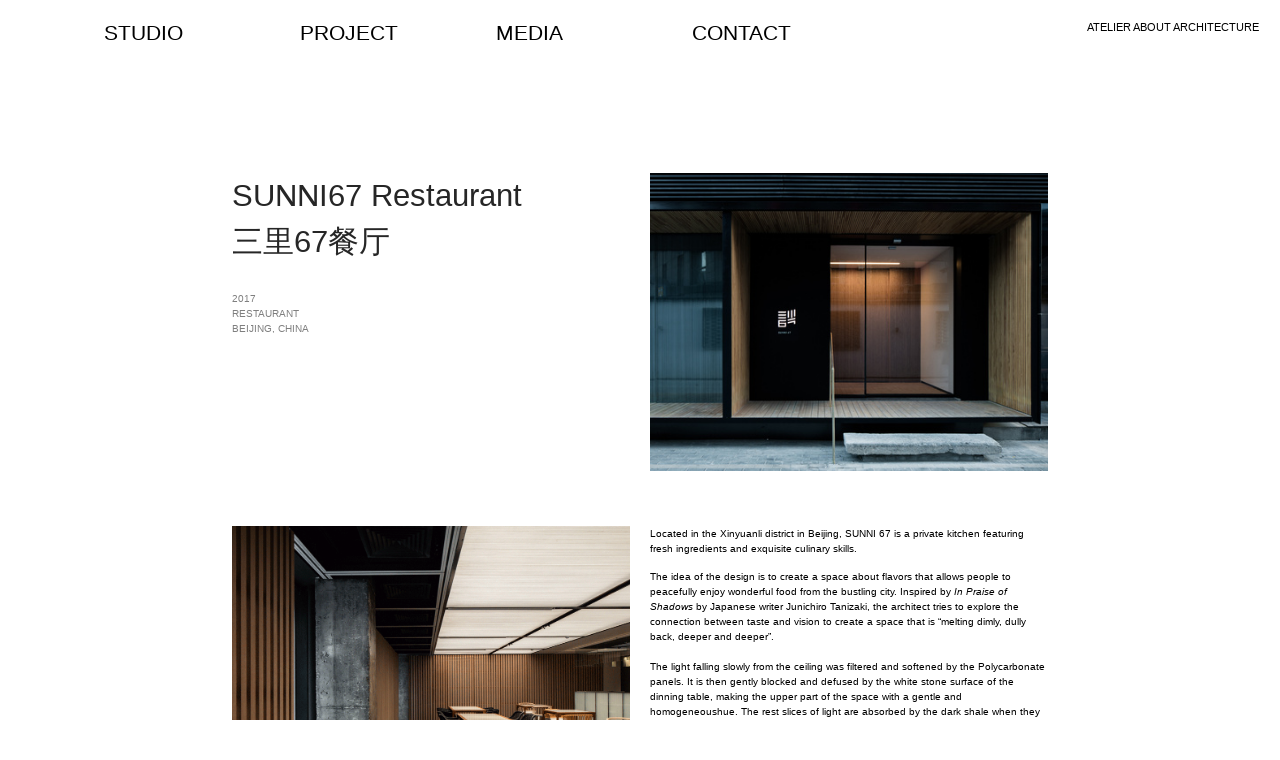

--- FILE ---
content_type: text/html; charset=UTF-8
request_url: https://aboutarch.com/SUNNI-67-67
body_size: 41675
content:
<!DOCTYPE html>
<!-- 

        Running on cargo.site

-->
<html lang="en" data-predefined-style="true" data-css-presets="true" data-css-preset data-typography-preset>
	<head>
<script>
				var __cargo_context__ = 'live';
				var __cargo_js_ver__ = 'c=2806793921';
				var __cargo_maint__ = false;
				
				
			</script>
					<meta http-equiv="X-UA-Compatible" content="IE=edge,chrome=1">
		<meta http-equiv="Content-Type" content="text/html; charset=utf-8">
		<meta name="viewport" content="initial-scale=1.0, maximum-scale=1.0, user-scalable=no">
		
			<meta name="robots" content="index,follow">
		<title>SUNNI 67 ｜三里67餐厅 — ATELIER ABOUT ARCHITECTURE</title>
		<meta name="description" content="SUNNI67 Restaurant三里67餐厅 2017 RESTAURANT BEIJING, CHINA Located in the Xinyuanli district in Beijing, SUNNI 67 is a...">
				<meta name="twitter:card" content="summary_large_image">
		<meta name="twitter:title" content="SUNNI 67 ｜三里67餐厅 — ATELIER ABOUT ARCHITECTURE">
		<meta name="twitter:description" content="SUNNI67 Restaurant三里67餐厅 2017 RESTAURANT BEIJING, CHINA Located in the Xinyuanli district in Beijing, SUNNI 67 is a...">
		<meta name="twitter:image" content="https://freight.cargo.site/w/1000/i/f11c06aa8f24dd74197ae4e96337ed8fc0b90fa87b0fbde4684615a63b71a76a/.jpg">
		<meta property="og:locale" content="en_US">
		<meta property="og:title" content="SUNNI 67 ｜三里67餐厅 — ATELIER ABOUT ARCHITECTURE">
		<meta property="og:description" content="SUNNI67 Restaurant三里67餐厅 2017 RESTAURANT BEIJING, CHINA Located in the Xinyuanli district in Beijing, SUNNI 67 is a...">
		<meta property="og:url" content="https://aboutarch.com/SUNNI-67-67">
		<meta property="og:image" content="https://freight.cargo.site/w/1000/i/f11c06aa8f24dd74197ae4e96337ed8fc0b90fa87b0fbde4684615a63b71a76a/.jpg">
		<meta property="og:type" content="website">

		<link rel="preconnect" href="https://static.cargo.site" crossorigin>
		<link rel="preconnect" href="https://freight.cargo.site" crossorigin>
				<link rel="preconnect" href="https://type.cargo.site" crossorigin>

		<!--<link rel="preload" href="https://static.cargo.site/assets/social/IconFont-Regular-0.9.3.woff2" as="font" type="font/woff" crossorigin>-->

		

		<link href="https://freight.cargo.site/t/original/i/717f978060c108c7aec1d7354a0da446e3ffe503625033f92537349e070678cf/KHAOS-c4d-02.ico" rel="shortcut icon">
		<link href="https://aboutarch.com/rss" rel="alternate" type="application/rss+xml" title="ATELIER ABOUT ARCHITECTURE feed">

		<link href="https://aboutarch.com/stylesheet?c=2806793921&1665319678" id="member_stylesheet" rel="stylesheet" type="text/css" />
<style id="">@font-face{font-family:Icons;src:url(https://static.cargo.site/assets/social/IconFont-Regular-0.9.3.woff2);unicode-range:U+E000-E15C,U+F0000,U+FE0E}@font-face{font-family:Icons;src:url(https://static.cargo.site/assets/social/IconFont-Regular-0.9.3.woff2);font-weight:240;unicode-range:U+E000-E15C,U+F0000,U+FE0E}@font-face{font-family:Icons;src:url(https://static.cargo.site/assets/social/IconFont-Regular-0.9.3.woff2);unicode-range:U+E000-E15C,U+F0000,U+FE0E;font-weight:400}@font-face{font-family:Icons;src:url(https://static.cargo.site/assets/social/IconFont-Regular-0.9.3.woff2);unicode-range:U+E000-E15C,U+F0000,U+FE0E;font-weight:600}@font-face{font-family:Icons;src:url(https://static.cargo.site/assets/social/IconFont-Regular-0.9.3.woff2);unicode-range:U+E000-E15C,U+F0000,U+FE0E;font-weight:800}@font-face{font-family:Icons;src:url(https://static.cargo.site/assets/social/IconFont-Regular-0.9.3.woff2);unicode-range:U+E000-E15C,U+F0000,U+FE0E;font-style:italic}@font-face{font-family:Icons;src:url(https://static.cargo.site/assets/social/IconFont-Regular-0.9.3.woff2);unicode-range:U+E000-E15C,U+F0000,U+FE0E;font-weight:200;font-style:italic}@font-face{font-family:Icons;src:url(https://static.cargo.site/assets/social/IconFont-Regular-0.9.3.woff2);unicode-range:U+E000-E15C,U+F0000,U+FE0E;font-weight:400;font-style:italic}@font-face{font-family:Icons;src:url(https://static.cargo.site/assets/social/IconFont-Regular-0.9.3.woff2);unicode-range:U+E000-E15C,U+F0000,U+FE0E;font-weight:600;font-style:italic}@font-face{font-family:Icons;src:url(https://static.cargo.site/assets/social/IconFont-Regular-0.9.3.woff2);unicode-range:U+E000-E15C,U+F0000,U+FE0E;font-weight:800;font-style:italic}body.iconfont-loading,body.iconfont-loading *{color:transparent!important}body{-moz-osx-font-smoothing:grayscale;-webkit-font-smoothing:antialiased;-webkit-text-size-adjust:none}body.no-scroll{overflow:hidden}/*!
 * Content
 */.page{word-wrap:break-word}:focus{outline:0}.pointer-events-none{pointer-events:none}.pointer-events-auto{pointer-events:auto}.pointer-events-none .page_content .audio-player,.pointer-events-none .page_content .shop_product,.pointer-events-none .page_content a,.pointer-events-none .page_content audio,.pointer-events-none .page_content button,.pointer-events-none .page_content details,.pointer-events-none .page_content iframe,.pointer-events-none .page_content img,.pointer-events-none .page_content input,.pointer-events-none .page_content video{pointer-events:auto}.pointer-events-none .page_content *>a,.pointer-events-none .page_content>a{position:relative}s *{text-transform:inherit}#toolset{position:fixed;bottom:10px;right:10px;z-index:8}.mobile #toolset,.template_site_inframe #toolset{display:none}#toolset a{display:block;height:24px;width:24px;margin:0;padding:0;text-decoration:none;background:rgba(0,0,0,.2)}#toolset a:hover{background:rgba(0,0,0,.8)}[data-adminview] #toolset a,[data-adminview] #toolset_admin a{background:rgba(0,0,0,.04);pointer-events:none;cursor:default}#toolset_admin a:active{background:rgba(0,0,0,.7)}#toolset_admin a svg>*{transform:scale(1.1) translate(0,-.5px);transform-origin:50% 50%}#toolset_admin a svg{pointer-events:none;width:100%!important;height:auto!important}#following-container{overflow:auto;-webkit-overflow-scrolling:touch}#following-container iframe{height:100%;width:100%;position:absolute;top:0;left:0;right:0;bottom:0}:root{--following-width:-400px;--following-animation-duration:450ms}@keyframes following-open{0%{transform:translateX(0)}100%{transform:translateX(var(--following-width))}}@keyframes following-open-inverse{0%{transform:translateX(0)}100%{transform:translateX(calc(-1 * var(--following-width)))}}@keyframes following-close{0%{transform:translateX(var(--following-width))}100%{transform:translateX(0)}}@keyframes following-close-inverse{0%{transform:translateX(calc(-1 * var(--following-width)))}100%{transform:translateX(0)}}body.animate-left{animation:following-open var(--following-animation-duration);animation-fill-mode:both;animation-timing-function:cubic-bezier(.24,1,.29,1)}#following-container.animate-left{animation:following-close-inverse var(--following-animation-duration);animation-fill-mode:both;animation-timing-function:cubic-bezier(.24,1,.29,1)}#following-container.animate-left #following-frame{animation:following-close var(--following-animation-duration);animation-fill-mode:both;animation-timing-function:cubic-bezier(.24,1,.29,1)}body.animate-right{animation:following-close var(--following-animation-duration);animation-fill-mode:both;animation-timing-function:cubic-bezier(.24,1,.29,1)}#following-container.animate-right{animation:following-open-inverse var(--following-animation-duration);animation-fill-mode:both;animation-timing-function:cubic-bezier(.24,1,.29,1)}#following-container.animate-right #following-frame{animation:following-open var(--following-animation-duration);animation-fill-mode:both;animation-timing-function:cubic-bezier(.24,1,.29,1)}.slick-slider{position:relative;display:block;-moz-box-sizing:border-box;box-sizing:border-box;-webkit-user-select:none;-moz-user-select:none;-ms-user-select:none;user-select:none;-webkit-touch-callout:none;-khtml-user-select:none;-ms-touch-action:pan-y;touch-action:pan-y;-webkit-tap-highlight-color:transparent}.slick-list{position:relative;display:block;overflow:hidden;margin:0;padding:0}.slick-list:focus{outline:0}.slick-list.dragging{cursor:pointer;cursor:hand}.slick-slider .slick-list,.slick-slider .slick-track{transform:translate3d(0,0,0);will-change:transform}.slick-track{position:relative;top:0;left:0;display:block}.slick-track:after,.slick-track:before{display:table;content:'';width:1px;height:1px;margin-top:-1px;margin-left:-1px}.slick-track:after{clear:both}.slick-loading .slick-track{visibility:hidden}.slick-slide{display:none;float:left;height:100%;min-height:1px}[dir=rtl] .slick-slide{float:right}.content .slick-slide img{display:inline-block}.content .slick-slide img:not(.image-zoom){cursor:pointer}.content .scrub .slick-list,.content .scrub .slick-slide img:not(.image-zoom){cursor:ew-resize}body.slideshow-scrub-dragging *{cursor:ew-resize!important}.content .slick-slide img:not([src]),.content .slick-slide img[src='']{width:100%;height:auto}.slick-slide.slick-loading img{display:none}.slick-slide.dragging img{pointer-events:none}.slick-initialized .slick-slide{display:block}.slick-loading .slick-slide{visibility:hidden}.slick-vertical .slick-slide{display:block;height:auto;border:1px solid transparent}.slick-arrow.slick-hidden{display:none}.slick-arrow{position:absolute;z-index:9;width:0;top:0;height:100%;cursor:pointer;will-change:opacity;-webkit-transition:opacity 333ms cubic-bezier(.4,0,.22,1);transition:opacity 333ms cubic-bezier(.4,0,.22,1)}.slick-arrow.hidden{opacity:0}.slick-arrow svg{position:absolute;width:36px;height:36px;top:0;left:0;right:0;bottom:0;margin:auto;transform:translate(.25px,.25px)}.slick-arrow svg.right-arrow{transform:translate(.25px,.25px) scaleX(-1)}.slick-arrow svg:active{opacity:.75}.slick-arrow svg .arrow-shape{fill:none!important;stroke:#fff;stroke-linecap:square}.slick-arrow svg .arrow-outline{fill:none!important;stroke-width:2.5px;stroke:rgba(0,0,0,.6);stroke-linecap:square}.slick-arrow.slick-next{right:0;text-align:right}.slick-next svg,.wallpaper-navigation .slick-next svg{margin-right:10px}.mobile .slick-next svg{margin-right:10px}.slick-arrow.slick-prev{text-align:left}.slick-prev svg,.wallpaper-navigation .slick-prev svg{margin-left:10px}.mobile .slick-prev svg{margin-left:10px}.loading_animation{display:none;vertical-align:middle;z-index:15;line-height:0;pointer-events:none;border-radius:100%}.loading_animation.hidden{display:none}.loading_animation.pulsing{opacity:0;display:inline-block;animation-delay:.1s;-webkit-animation-delay:.1s;-moz-animation-delay:.1s;animation-duration:12s;animation-iteration-count:infinite;animation:fade-pulse-in .5s ease-in-out;-moz-animation:fade-pulse-in .5s ease-in-out;-webkit-animation:fade-pulse-in .5s ease-in-out;-webkit-animation-fill-mode:forwards;-moz-animation-fill-mode:forwards;animation-fill-mode:forwards}.loading_animation.pulsing.no-delay{animation-delay:0s;-webkit-animation-delay:0s;-moz-animation-delay:0s}.loading_animation div{border-radius:100%}.loading_animation div svg{max-width:100%;height:auto}.loading_animation div,.loading_animation div svg{width:20px;height:20px}.loading_animation.full-width svg{width:100%;height:auto}.loading_animation.full-width.big svg{width:100px;height:100px}.loading_animation div svg>*{fill:#ccc}.loading_animation div{-webkit-animation:spin-loading 12s ease-out;-webkit-animation-iteration-count:infinite;-moz-animation:spin-loading 12s ease-out;-moz-animation-iteration-count:infinite;animation:spin-loading 12s ease-out;animation-iteration-count:infinite}.loading_animation.hidden{display:none}[data-backdrop] .loading_animation{position:absolute;top:15px;left:15px;z-index:99}.loading_animation.position-absolute.middle{top:calc(50% - 10px);left:calc(50% - 10px)}.loading_animation.position-absolute.topleft{top:0;left:0}.loading_animation.position-absolute.middleright{top:calc(50% - 10px);right:1rem}.loading_animation.position-absolute.middleleft{top:calc(50% - 10px);left:1rem}.loading_animation.gray div svg>*{fill:#999}.loading_animation.gray-dark div svg>*{fill:#666}.loading_animation.gray-darker div svg>*{fill:#555}.loading_animation.gray-light div svg>*{fill:#ccc}.loading_animation.white div svg>*{fill:rgba(255,255,255,.85)}.loading_animation.blue div svg>*{fill:#698fff}.loading_animation.inline{display:inline-block;margin-bottom:.5ex}.loading_animation.inline.left{margin-right:.5ex}@-webkit-keyframes fade-pulse-in{0%{opacity:0}50%{opacity:.5}100%{opacity:1}}@-moz-keyframes fade-pulse-in{0%{opacity:0}50%{opacity:.5}100%{opacity:1}}@keyframes fade-pulse-in{0%{opacity:0}50%{opacity:.5}100%{opacity:1}}@-webkit-keyframes pulsate{0%{opacity:1}50%{opacity:0}100%{opacity:1}}@-moz-keyframes pulsate{0%{opacity:1}50%{opacity:0}100%{opacity:1}}@keyframes pulsate{0%{opacity:1}50%{opacity:0}100%{opacity:1}}@-webkit-keyframes spin-loading{0%{transform:rotate(0)}9%{transform:rotate(1050deg)}18%{transform:rotate(-1090deg)}20%{transform:rotate(-1080deg)}23%{transform:rotate(-1080deg)}28%{transform:rotate(-1095deg)}29%{transform:rotate(-1065deg)}34%{transform:rotate(-1080deg)}35%{transform:rotate(-1050deg)}40%{transform:rotate(-1065deg)}41%{transform:rotate(-1035deg)}44%{transform:rotate(-1035deg)}47%{transform:rotate(-2160deg)}50%{transform:rotate(-2160deg)}56%{transform:rotate(45deg)}60%{transform:rotate(45deg)}80%{transform:rotate(6120deg)}100%{transform:rotate(0)}}@keyframes spin-loading{0%{transform:rotate(0)}9%{transform:rotate(1050deg)}18%{transform:rotate(-1090deg)}20%{transform:rotate(-1080deg)}23%{transform:rotate(-1080deg)}28%{transform:rotate(-1095deg)}29%{transform:rotate(-1065deg)}34%{transform:rotate(-1080deg)}35%{transform:rotate(-1050deg)}40%{transform:rotate(-1065deg)}41%{transform:rotate(-1035deg)}44%{transform:rotate(-1035deg)}47%{transform:rotate(-2160deg)}50%{transform:rotate(-2160deg)}56%{transform:rotate(45deg)}60%{transform:rotate(45deg)}80%{transform:rotate(6120deg)}100%{transform:rotate(0)}}[grid-row]{align-items:flex-start;box-sizing:border-box;display:-webkit-box;display:-webkit-flex;display:-ms-flexbox;display:flex;-webkit-flex-wrap:wrap;-ms-flex-wrap:wrap;flex-wrap:wrap}[grid-col]{box-sizing:border-box}[grid-row] [grid-col].empty:after{content:"\0000A0";cursor:text}body.mobile[data-adminview=content-editproject] [grid-row] [grid-col].empty:after{display:none}[grid-col=auto]{-webkit-box-flex:1;-webkit-flex:1;-ms-flex:1;flex:1}[grid-col=x12]{width:100%}[grid-col=x11]{width:50%}[grid-col=x10]{width:33.33%}[grid-col=x9]{width:25%}[grid-col=x8]{width:20%}[grid-col=x7]{width:16.666666667%}[grid-col=x6]{width:14.285714286%}[grid-col=x5]{width:12.5%}[grid-col=x4]{width:11.111111111%}[grid-col=x3]{width:10%}[grid-col=x2]{width:9.090909091%}[grid-col=x1]{width:8.333333333%}[grid-col="1"]{width:8.33333%}[grid-col="2"]{width:16.66667%}[grid-col="3"]{width:25%}[grid-col="4"]{width:33.33333%}[grid-col="5"]{width:41.66667%}[grid-col="6"]{width:50%}[grid-col="7"]{width:58.33333%}[grid-col="8"]{width:66.66667%}[grid-col="9"]{width:75%}[grid-col="10"]{width:83.33333%}[grid-col="11"]{width:91.66667%}[grid-col="12"]{width:100%}body.mobile [grid-responsive] [grid-col]{width:100%;-webkit-box-flex:none;-webkit-flex:none;-ms-flex:none;flex:none}[data-ce-host=true][contenteditable=true] [grid-pad]{pointer-events:none}[data-ce-host=true][contenteditable=true] [grid-pad]>*{pointer-events:auto}[grid-pad="0"]{padding:0}[grid-pad="0.25"]{padding:.125rem}[grid-pad="0.5"]{padding:.25rem}[grid-pad="0.75"]{padding:.375rem}[grid-pad="1"]{padding:.5rem}[grid-pad="1.25"]{padding:.625rem}[grid-pad="1.5"]{padding:.75rem}[grid-pad="1.75"]{padding:.875rem}[grid-pad="2"]{padding:1rem}[grid-pad="2.5"]{padding:1.25rem}[grid-pad="3"]{padding:1.5rem}[grid-pad="3.5"]{padding:1.75rem}[grid-pad="4"]{padding:2rem}[grid-pad="5"]{padding:2.5rem}[grid-pad="6"]{padding:3rem}[grid-pad="7"]{padding:3.5rem}[grid-pad="8"]{padding:4rem}[grid-pad="9"]{padding:4.5rem}[grid-pad="10"]{padding:5rem}[grid-gutter="0"]{margin:0}[grid-gutter="0.5"]{margin:-.25rem}[grid-gutter="1"]{margin:-.5rem}[grid-gutter="1.5"]{margin:-.75rem}[grid-gutter="2"]{margin:-1rem}[grid-gutter="2.5"]{margin:-1.25rem}[grid-gutter="3"]{margin:-1.5rem}[grid-gutter="3.5"]{margin:-1.75rem}[grid-gutter="4"]{margin:-2rem}[grid-gutter="5"]{margin:-2.5rem}[grid-gutter="6"]{margin:-3rem}[grid-gutter="7"]{margin:-3.5rem}[grid-gutter="8"]{margin:-4rem}[grid-gutter="10"]{margin:-5rem}[grid-gutter="12"]{margin:-6rem}[grid-gutter="14"]{margin:-7rem}[grid-gutter="16"]{margin:-8rem}[grid-gutter="18"]{margin:-9rem}[grid-gutter="20"]{margin:-10rem}small{max-width:100%;text-decoration:inherit}img:not([src]),img[src='']{outline:1px solid rgba(177,177,177,.4);outline-offset:-1px;content:url([data-uri])}img.image-zoom{cursor:-webkit-zoom-in;cursor:-moz-zoom-in;cursor:zoom-in}#imprimatur{color:#333;font-size:10px;font-family:-apple-system,BlinkMacSystemFont,"Segoe UI",Roboto,Oxygen,Ubuntu,Cantarell,"Open Sans","Helvetica Neue",sans-serif,"Sans Serif",Icons;/*!System*/position:fixed;opacity:.3;right:-28px;bottom:160px;transform:rotate(270deg);-ms-transform:rotate(270deg);-webkit-transform:rotate(270deg);z-index:8;text-transform:uppercase;color:#999;opacity:.5;padding-bottom:2px;text-decoration:none}.mobile #imprimatur{display:none}bodycopy cargo-link a{font-family:-apple-system,BlinkMacSystemFont,"Segoe UI",Roboto,Oxygen,Ubuntu,Cantarell,"Open Sans","Helvetica Neue",sans-serif,"Sans Serif",Icons;/*!System*/font-size:12px;font-style:normal;font-weight:400;transform:rotate(270deg);text-decoration:none;position:fixed!important;right:-27px;bottom:100px;text-decoration:none;letter-spacing:normal;background:0 0;border:0;border-bottom:0;outline:0}/*! PhotoSwipe Default UI CSS by Dmitry Semenov | photoswipe.com | MIT license */.pswp--has_mouse .pswp__button--arrow--left,.pswp--has_mouse .pswp__button--arrow--right,.pswp__ui{visibility:visible}.pswp--minimal--dark .pswp__top-bar,.pswp__button{background:0 0}.pswp,.pswp__bg,.pswp__container,.pswp__img--placeholder,.pswp__zoom-wrap,.quick-view-navigation{-webkit-backface-visibility:hidden}.pswp__button{cursor:pointer;opacity:1;-webkit-appearance:none;transition:opacity .2s;-webkit-box-shadow:none;box-shadow:none}.pswp__button-close>svg{top:10px;right:10px;margin-left:auto}.pswp--touch .quick-view-navigation{display:none}.pswp__ui{-webkit-font-smoothing:auto;opacity:1;z-index:1550}.quick-view-navigation{will-change:opacity;-webkit-transition:opacity 333ms cubic-bezier(.4,0,.22,1);transition:opacity 333ms cubic-bezier(.4,0,.22,1)}.quick-view-navigation .pswp__group .pswp__button{pointer-events:auto}.pswp__button>svg{position:absolute;width:36px;height:36px}.quick-view-navigation .pswp__group:active svg{opacity:.75}.pswp__button svg .shape-shape{fill:#fff}.pswp__button svg .shape-outline{fill:#000}.pswp__button-prev>svg{top:0;bottom:0;left:10px;margin:auto}.pswp__button-next>svg{top:0;bottom:0;right:10px;margin:auto}.quick-view-navigation .pswp__group .pswp__button-prev{position:absolute;left:0;top:0;width:0;height:100%}.quick-view-navigation .pswp__group .pswp__button-next{position:absolute;right:0;top:0;width:0;height:100%}.quick-view-navigation .close-button,.quick-view-navigation .left-arrow,.quick-view-navigation .right-arrow{transform:translate(.25px,.25px)}.quick-view-navigation .right-arrow{transform:translate(.25px,.25px) scaleX(-1)}.pswp__button svg .shape-outline{fill:transparent!important;stroke:#000;stroke-width:2.5px;stroke-linecap:square}.pswp__button svg .shape-shape{fill:transparent!important;stroke:#fff;stroke-width:1.5px;stroke-linecap:square}.pswp__bg,.pswp__scroll-wrap,.pswp__zoom-wrap{width:100%;position:absolute}.quick-view-navigation .pswp__group .pswp__button-close{margin:0}.pswp__container,.pswp__item,.pswp__zoom-wrap{right:0;bottom:0;top:0;position:absolute;left:0}.pswp__ui--hidden .pswp__button{opacity:.001}.pswp__ui--hidden .pswp__button,.pswp__ui--hidden .pswp__button *{pointer-events:none}.pswp .pswp__ui.pswp__ui--displaynone{display:none}.pswp__element--disabled{display:none!important}/*! PhotoSwipe main CSS by Dmitry Semenov | photoswipe.com | MIT license */.pswp{position:fixed;display:none;height:100%;width:100%;top:0;left:0;right:0;bottom:0;margin:auto;-ms-touch-action:none;touch-action:none;z-index:9999999;-webkit-text-size-adjust:100%;line-height:initial;letter-spacing:initial;outline:0}.pswp img{max-width:none}.pswp--zoom-disabled .pswp__img{cursor:default!important}.pswp--animate_opacity{opacity:.001;will-change:opacity;-webkit-transition:opacity 333ms cubic-bezier(.4,0,.22,1);transition:opacity 333ms cubic-bezier(.4,0,.22,1)}.pswp--open{display:block}.pswp--zoom-allowed .pswp__img{cursor:-webkit-zoom-in;cursor:-moz-zoom-in;cursor:zoom-in}.pswp--zoomed-in .pswp__img{cursor:-webkit-grab;cursor:-moz-grab;cursor:grab}.pswp--dragging .pswp__img{cursor:-webkit-grabbing;cursor:-moz-grabbing;cursor:grabbing}.pswp__bg{left:0;top:0;height:100%;opacity:0;transform:translateZ(0);will-change:opacity}.pswp__scroll-wrap{left:0;top:0;height:100%}.pswp__container,.pswp__zoom-wrap{-ms-touch-action:none;touch-action:none}.pswp__container,.pswp__img{-webkit-user-select:none;-moz-user-select:none;-ms-user-select:none;user-select:none;-webkit-tap-highlight-color:transparent;-webkit-touch-callout:none}.pswp__zoom-wrap{-webkit-transform-origin:left top;-ms-transform-origin:left top;transform-origin:left top;-webkit-transition:-webkit-transform 222ms cubic-bezier(.4,0,.22,1);transition:transform 222ms cubic-bezier(.4,0,.22,1)}.pswp__bg{-webkit-transition:opacity 222ms cubic-bezier(.4,0,.22,1);transition:opacity 222ms cubic-bezier(.4,0,.22,1)}.pswp--animated-in .pswp__bg,.pswp--animated-in .pswp__zoom-wrap{-webkit-transition:none;transition:none}.pswp--hide-overflow .pswp__scroll-wrap,.pswp--hide-overflow.pswp{overflow:hidden}.pswp__img{position:absolute;width:auto;height:auto;top:0;left:0}.pswp__img--placeholder--blank{background:#222}.pswp--ie .pswp__img{width:100%!important;height:auto!important;left:0;top:0}.pswp__ui--idle{opacity:0}.pswp__error-msg{position:absolute;left:0;top:50%;width:100%;text-align:center;font-size:14px;line-height:16px;margin-top:-8px;color:#ccc}.pswp__error-msg a{color:#ccc;text-decoration:underline}.pswp__error-msg{font-family:-apple-system,BlinkMacSystemFont,"Segoe UI",Roboto,Oxygen,Ubuntu,Cantarell,"Open Sans","Helvetica Neue",sans-serif}.quick-view.mouse-down .iframe-item{pointer-events:none!important}.quick-view-caption-positioner{pointer-events:none;width:100%;height:100%}.quick-view-caption-wrapper{margin:auto;position:absolute;bottom:0;left:0;right:0}.quick-view-horizontal-align-left .quick-view-caption-wrapper{margin-left:0}.quick-view-horizontal-align-right .quick-view-caption-wrapper{margin-right:0}[data-quick-view-caption]{transition:.1s opacity ease-in-out;position:absolute;bottom:0;left:0;right:0}.quick-view-horizontal-align-left [data-quick-view-caption]{text-align:left}.quick-view-horizontal-align-right [data-quick-view-caption]{text-align:right}.quick-view-caption{transition:.1s opacity ease-in-out}.quick-view-caption>*{display:inline-block}.quick-view-caption *{pointer-events:auto}.quick-view-caption.hidden{opacity:0}.shop_product .dropdown_wrapper{flex:0 0 100%;position:relative}.shop_product select{appearance:none;-moz-appearance:none;-webkit-appearance:none;outline:0;-webkit-font-smoothing:antialiased;-moz-osx-font-smoothing:grayscale;cursor:pointer;border-radius:0;white-space:nowrap;overflow:hidden!important;text-overflow:ellipsis}.shop_product select.dropdown::-ms-expand{display:none}.shop_product a{cursor:pointer;border-bottom:none;text-decoration:none}.shop_product a.out-of-stock{pointer-events:none}body.audio-player-dragging *{cursor:ew-resize!important}.audio-player{display:inline-flex;flex:1 0 calc(100% - 2px);width:calc(100% - 2px)}.audio-player .button{height:100%;flex:0 0 3.3rem;display:flex}.audio-player .separator{left:3.3rem;height:100%}.audio-player .buffer{width:0%;height:100%;transition:left .3s linear,width .3s linear}.audio-player.seeking .buffer{transition:left 0s,width 0s}.audio-player.seeking{user-select:none;-webkit-user-select:none;cursor:ew-resize}.audio-player.seeking *{user-select:none;-webkit-user-select:none;cursor:ew-resize}.audio-player .bar{overflow:hidden;display:flex;justify-content:space-between;align-content:center;flex-grow:1}.audio-player .progress{width:0%;height:100%;transition:width .3s linear}.audio-player.seeking .progress{transition:width 0s}.audio-player .pause,.audio-player .play{cursor:pointer;height:100%}.audio-player .note-icon{margin:auto 0;order:2;flex:0 1 auto}.audio-player .title{white-space:nowrap;overflow:hidden;text-overflow:ellipsis;pointer-events:none;user-select:none;padding:.5rem 0 .5rem 1rem;margin:auto auto auto 0;flex:0 3 auto;min-width:0;width:100%}.audio-player .total-time{flex:0 1 auto;margin:auto 0}.audio-player .current-time,.audio-player .play-text{flex:0 1 auto;margin:auto 0}.audio-player .stream-anim{user-select:none;margin:auto auto auto 0}.audio-player .stream-anim span{display:inline-block}.audio-player .buffer,.audio-player .current-time,.audio-player .note-svg,.audio-player .play-text,.audio-player .separator,.audio-player .total-time{user-select:none;pointer-events:none}.audio-player .buffer,.audio-player .play-text,.audio-player .progress{position:absolute}.audio-player,.audio-player .bar,.audio-player .button,.audio-player .current-time,.audio-player .note-icon,.audio-player .pause,.audio-player .play,.audio-player .total-time{position:relative}body.mobile .audio-player,body.mobile .audio-player *{-webkit-touch-callout:none}#standalone-admin-frame{border:0;width:400px;position:absolute;right:0;top:0;height:100vh;z-index:99}body[standalone-admin=true] #standalone-admin-frame{transform:translate(0,0)}body[standalone-admin=true] .main_container{width:calc(100% - 400px)}body[standalone-admin=false] #standalone-admin-frame{transform:translate(100%,0)}body[standalone-admin=false] .main_container{width:100%}.toggle_standaloneAdmin{position:fixed;top:0;right:400px;height:40px;width:40px;z-index:999;cursor:pointer;background-color:rgba(0,0,0,.4)}.toggle_standaloneAdmin:active{opacity:.7}body[standalone-admin=false] .toggle_standaloneAdmin{right:0}.toggle_standaloneAdmin *{color:#fff;fill:#fff}.toggle_standaloneAdmin svg{padding:6px;width:100%;height:100%;opacity:.85}body[standalone-admin=false] .toggle_standaloneAdmin #close,body[standalone-admin=true] .toggle_standaloneAdmin #backdropsettings{display:none}.toggle_standaloneAdmin>div{width:100%;height:100%}#admin_toggle_button{position:fixed;top:50%;transform:translate(0,-50%);right:400px;height:36px;width:12px;z-index:999;cursor:pointer;background-color:rgba(0,0,0,.09);padding-left:2px;margin-right:5px}#admin_toggle_button .bar{content:'';background:rgba(0,0,0,.09);position:fixed;width:5px;bottom:0;top:0;z-index:10}#admin_toggle_button:active{background:rgba(0,0,0,.065)}#admin_toggle_button *{color:#fff;fill:#fff}#admin_toggle_button svg{padding:0;width:16px;height:36px;margin-left:1px;opacity:1}#admin_toggle_button svg *{fill:#fff;opacity:1}#admin_toggle_button[data-state=closed] .toggle_admin_close{display:none}#admin_toggle_button[data-state=closed],#admin_toggle_button[data-state=closed] .toggle_admin_open{width:20px;cursor:pointer;margin:0}#admin_toggle_button[data-state=closed] svg{margin-left:2px}#admin_toggle_button[data-state=open] .toggle_admin_open{display:none}select,select *{text-rendering:auto!important}b b{font-weight:inherit}*{-webkit-box-sizing:border-box;-moz-box-sizing:border-box;box-sizing:border-box}customhtml>*{position:relative;z-index:10}body,html{min-height:100vh;margin:0;padding:0}html{touch-action:manipulation;position:relative;background-color:#fff}.main_container{min-height:100vh;width:100%;overflow:hidden}.container{display:-webkit-box;display:-webkit-flex;display:-moz-box;display:-ms-flexbox;display:flex;-webkit-flex-wrap:wrap;-moz-flex-wrap:wrap;-ms-flex-wrap:wrap;flex-wrap:wrap;max-width:100%;width:100%;overflow:visible}.container{align-items:flex-start;-webkit-align-items:flex-start}.page{z-index:2}.page ul li>text-limit{display:block}.content,.content_container,.pinned{-webkit-flex:1 0 auto;-moz-flex:1 0 auto;-ms-flex:1 0 auto;flex:1 0 auto;max-width:100%}.content_container{width:100%}.content_container.full_height{min-height:100vh}.page_background{position:absolute;top:0;left:0;width:100%;height:100%}.page_container{position:relative;overflow:visible;width:100%}.backdrop{position:absolute;top:0;z-index:1;width:100%;height:100%;max-height:100vh}.backdrop>div{position:absolute;top:0;left:0;width:100%;height:100%;-webkit-backface-visibility:hidden;backface-visibility:hidden;transform:translate3d(0,0,0);contain:strict}[data-backdrop].backdrop>div[data-overflowing]{max-height:100vh;position:absolute;top:0;left:0}body.mobile [split-responsive]{display:flex;flex-direction:column}body.mobile [split-responsive] .container{width:100%;order:2}body.mobile [split-responsive] .backdrop{position:relative;height:50vh;width:100%;order:1}body.mobile [split-responsive] [data-auxiliary].backdrop{position:absolute;height:50vh;width:100%;order:1}.page{position:relative;z-index:2}img[data-align=left]{float:left}img[data-align=right]{float:right}[data-rotation]{transform-origin:center center}.content .page_content:not([contenteditable=true]) [data-draggable]{pointer-events:auto!important;backface-visibility:hidden}.preserve-3d{-moz-transform-style:preserve-3d;transform-style:preserve-3d}.content .page_content:not([contenteditable=true]) [data-draggable] iframe{pointer-events:none!important}.dragging-active iframe{pointer-events:none!important}.content .page_content:not([contenteditable=true]) [data-draggable]:active{opacity:1}.content .scroll-transition-fade{transition:transform 1s ease-in-out,opacity .8s ease-in-out}.content .scroll-transition-fade.below-viewport{opacity:0;transform:translateY(40px)}.mobile.full_width .page_container:not([split-layout]) .container_width{width:100%}[data-view=pinned_bottom] .bottom_pin_invisibility{visibility:hidden}.pinned{position:relative;width:100%}.pinned .page_container.accommodate:not(.fixed):not(.overlay){z-index:2}.pinned .page_container.overlay{position:absolute;z-index:4}.pinned .page_container.overlay.fixed{position:fixed}.pinned .page_container.overlay.fixed .page{max-height:100vh;-webkit-overflow-scrolling:touch}.pinned .page_container.overlay.fixed .page.allow-scroll{overflow-y:auto;overflow-x:hidden}.pinned .page_container.overlay.fixed .page.allow-scroll{align-items:flex-start;-webkit-align-items:flex-start}.pinned .page_container .page.allow-scroll::-webkit-scrollbar{width:0;background:0 0;display:none}.pinned.pinned_top .page_container.overlay{left:0;top:0}.pinned.pinned_bottom .page_container.overlay{left:0;bottom:0}div[data-container=set]:empty{margin-top:1px}.thumbnails{position:relative;z-index:1}[thumbnails=grid]{align-items:baseline}[thumbnails=justify] .thumbnail{box-sizing:content-box}[thumbnails][data-padding-zero] .thumbnail{margin-bottom:-1px}[thumbnails=montessori] .thumbnail{pointer-events:auto;position:absolute}[thumbnails] .thumbnail>a{display:block;text-decoration:none}[thumbnails=montessori]{height:0}[thumbnails][data-resizing],[thumbnails][data-resizing] *{cursor:nwse-resize}[thumbnails] .thumbnail .resize-handle{cursor:nwse-resize;width:26px;height:26px;padding:5px;position:absolute;opacity:.75;right:-1px;bottom:-1px;z-index:100}[thumbnails][data-resizing] .resize-handle{display:none}[thumbnails] .thumbnail .resize-handle svg{position:absolute;top:0;left:0}[thumbnails] .thumbnail .resize-handle:hover{opacity:1}[data-can-move].thumbnail .resize-handle svg .resize_path_outline{fill:#fff}[data-can-move].thumbnail .resize-handle svg .resize_path{fill:#000}[thumbnails=montessori] .thumbnail_sizer{height:0;width:100%;position:relative;padding-bottom:100%;pointer-events:none}[thumbnails] .thumbnail img{display:block;min-height:3px;margin-bottom:0}[thumbnails] .thumbnail img:not([src]),img[src=""]{margin:0!important;width:100%;min-height:3px;height:100%!important;position:absolute}[aspect-ratio="1x1"].thumb_image{height:0;padding-bottom:100%;overflow:hidden}[aspect-ratio="4x3"].thumb_image{height:0;padding-bottom:75%;overflow:hidden}[aspect-ratio="16x9"].thumb_image{height:0;padding-bottom:56.25%;overflow:hidden}[thumbnails] .thumb_image{width:100%;position:relative}[thumbnails][thumbnail-vertical-align=top]{align-items:flex-start}[thumbnails][thumbnail-vertical-align=middle]{align-items:center}[thumbnails][thumbnail-vertical-align=bottom]{align-items:baseline}[thumbnails][thumbnail-horizontal-align=left]{justify-content:flex-start}[thumbnails][thumbnail-horizontal-align=middle]{justify-content:center}[thumbnails][thumbnail-horizontal-align=right]{justify-content:flex-end}.thumb_image.default_image>svg{position:absolute;top:0;left:0;bottom:0;right:0;width:100%;height:100%}.thumb_image.default_image{outline:1px solid #ccc;outline-offset:-1px;position:relative}.mobile.full_width [data-view=Thumbnail] .thumbnails_width{width:100%}.content [data-draggable] a:active,.content [data-draggable] img:active{opacity:initial}.content .draggable-dragging{opacity:initial}[data-draggable].draggable_visible{visibility:visible}[data-draggable].draggable_hidden{visibility:hidden}.gallery_card [data-draggable],.marquee [data-draggable]{visibility:inherit}[data-draggable]{visibility:visible;background-color:rgba(0,0,0,.003)}#site_menu_panel_container .image-gallery:not(.initialized){height:0;padding-bottom:100%;min-height:initial}.image-gallery:not(.initialized){min-height:100vh;visibility:hidden;width:100%}.image-gallery .gallery_card img{display:block;width:100%;height:auto}.image-gallery .gallery_card{transform-origin:center}.image-gallery .gallery_card.dragging{opacity:.1;transform:initial!important}.image-gallery:not([image-gallery=slideshow]) .gallery_card iframe:only-child,.image-gallery:not([image-gallery=slideshow]) .gallery_card video:only-child{width:100%;height:100%;top:0;left:0;position:absolute}.image-gallery[image-gallery=slideshow] .gallery_card video[muted][autoplay]:not([controls]),.image-gallery[image-gallery=slideshow] .gallery_card video[muted][data-autoplay]:not([controls]){pointer-events:none}.image-gallery [image-gallery-pad="0"] video:only-child{object-fit:cover;height:calc(100% + 1px)}div.image-gallery>a,div.image-gallery>iframe,div.image-gallery>img,div.image-gallery>video{display:none}[image-gallery-row]{align-items:flex-start;box-sizing:border-box;display:-webkit-box;display:-webkit-flex;display:-ms-flexbox;display:flex;-webkit-flex-wrap:wrap;-ms-flex-wrap:wrap;flex-wrap:wrap}.image-gallery .gallery_card_image{width:100%;position:relative}[data-predefined-style=true] .image-gallery a.gallery_card{display:block;border:none}[image-gallery-col]{box-sizing:border-box}[image-gallery-col=x12]{width:100%}[image-gallery-col=x11]{width:50%}[image-gallery-col=x10]{width:33.33%}[image-gallery-col=x9]{width:25%}[image-gallery-col=x8]{width:20%}[image-gallery-col=x7]{width:16.666666667%}[image-gallery-col=x6]{width:14.285714286%}[image-gallery-col=x5]{width:12.5%}[image-gallery-col=x4]{width:11.111111111%}[image-gallery-col=x3]{width:10%}[image-gallery-col=x2]{width:9.090909091%}[image-gallery-col=x1]{width:8.333333333%}.content .page_content [image-gallery-pad].image-gallery{pointer-events:none}.content .page_content [image-gallery-pad].image-gallery .gallery_card_image>*,.content .page_content [image-gallery-pad].image-gallery .gallery_image_caption{pointer-events:auto}.content .page_content [image-gallery-pad="0"]{padding:0}.content .page_content [image-gallery-pad="0.25"]{padding:.125rem}.content .page_content [image-gallery-pad="0.5"]{padding:.25rem}.content .page_content [image-gallery-pad="0.75"]{padding:.375rem}.content .page_content [image-gallery-pad="1"]{padding:.5rem}.content .page_content [image-gallery-pad="1.25"]{padding:.625rem}.content .page_content [image-gallery-pad="1.5"]{padding:.75rem}.content .page_content [image-gallery-pad="1.75"]{padding:.875rem}.content .page_content [image-gallery-pad="2"]{padding:1rem}.content .page_content [image-gallery-pad="2.5"]{padding:1.25rem}.content .page_content [image-gallery-pad="3"]{padding:1.5rem}.content .page_content [image-gallery-pad="3.5"]{padding:1.75rem}.content .page_content [image-gallery-pad="4"]{padding:2rem}.content .page_content [image-gallery-pad="5"]{padding:2.5rem}.content .page_content [image-gallery-pad="6"]{padding:3rem}.content .page_content [image-gallery-pad="7"]{padding:3.5rem}.content .page_content [image-gallery-pad="8"]{padding:4rem}.content .page_content [image-gallery-pad="9"]{padding:4.5rem}.content .page_content [image-gallery-pad="10"]{padding:5rem}.content .page_content [image-gallery-gutter="0"]{margin:0}.content .page_content [image-gallery-gutter="0.5"]{margin:-.25rem}.content .page_content [image-gallery-gutter="1"]{margin:-.5rem}.content .page_content [image-gallery-gutter="1.5"]{margin:-.75rem}.content .page_content [image-gallery-gutter="2"]{margin:-1rem}.content .page_content [image-gallery-gutter="2.5"]{margin:-1.25rem}.content .page_content [image-gallery-gutter="3"]{margin:-1.5rem}.content .page_content [image-gallery-gutter="3.5"]{margin:-1.75rem}.content .page_content [image-gallery-gutter="4"]{margin:-2rem}.content .page_content [image-gallery-gutter="5"]{margin:-2.5rem}.content .page_content [image-gallery-gutter="6"]{margin:-3rem}.content .page_content [image-gallery-gutter="7"]{margin:-3.5rem}.content .page_content [image-gallery-gutter="8"]{margin:-4rem}.content .page_content [image-gallery-gutter="10"]{margin:-5rem}.content .page_content [image-gallery-gutter="12"]{margin:-6rem}.content .page_content [image-gallery-gutter="14"]{margin:-7rem}.content .page_content [image-gallery-gutter="16"]{margin:-8rem}.content .page_content [image-gallery-gutter="18"]{margin:-9rem}.content .page_content [image-gallery-gutter="20"]{margin:-10rem}[image-gallery=slideshow]:not(.initialized)>*{min-height:1px;opacity:0;min-width:100%}[image-gallery=slideshow][data-constrained-by=height] [image-gallery-vertical-align].slick-track{align-items:flex-start}[image-gallery=slideshow] img.image-zoom:active{opacity:initial}[image-gallery=slideshow].slick-initialized .gallery_card{pointer-events:none}[image-gallery=slideshow].slick-initialized .gallery_card.slick-current{pointer-events:auto}[image-gallery=slideshow] .gallery_card:not(.has_caption){line-height:0}.content .page_content [image-gallery=slideshow].image-gallery>*{pointer-events:auto}.content [image-gallery=slideshow].image-gallery.slick-initialized .gallery_card{overflow:hidden;margin:0;display:flex;flex-flow:row wrap;flex-shrink:0}.content [image-gallery=slideshow].image-gallery.slick-initialized .gallery_card.slick-current{overflow:visible}[image-gallery=slideshow] .gallery_image_caption{opacity:1;transition:opacity .3s;-webkit-transition:opacity .3s;width:100%;margin-left:auto;margin-right:auto;clear:both}[image-gallery-horizontal-align=left] .gallery_image_caption{text-align:left}[image-gallery-horizontal-align=middle] .gallery_image_caption{text-align:center}[image-gallery-horizontal-align=right] .gallery_image_caption{text-align:right}[image-gallery=slideshow][data-slideshow-in-transition] .gallery_image_caption{opacity:0;transition:opacity .3s;-webkit-transition:opacity .3s}[image-gallery=slideshow] .gallery_card_image{width:initial;margin:0;display:inline-block}[image-gallery=slideshow] .gallery_card img{margin:0;display:block}[image-gallery=slideshow][data-exploded]{align-items:flex-start;box-sizing:border-box;display:-webkit-box;display:-webkit-flex;display:-ms-flexbox;display:flex;-webkit-flex-wrap:wrap;-ms-flex-wrap:wrap;flex-wrap:wrap;justify-content:flex-start;align-content:flex-start}[image-gallery=slideshow][data-exploded] .gallery_card{padding:1rem;width:16.666%}[image-gallery=slideshow][data-exploded] .gallery_card_image{height:0;display:block;width:100%}[image-gallery=grid]{align-items:baseline}[image-gallery=grid] .gallery_card.has_caption .gallery_card_image{display:block}[image-gallery=grid] [image-gallery-pad="0"].gallery_card{margin-bottom:-1px}[image-gallery=grid] .gallery_card img{margin:0}[image-gallery=columns] .gallery_card img{margin:0}[image-gallery=justify]{align-items:flex-start}[image-gallery=justify] .gallery_card img{margin:0}[image-gallery=montessori][image-gallery-row]{display:block}[image-gallery=montessori] a.gallery_card,[image-gallery=montessori] div.gallery_card{position:absolute;pointer-events:auto}[image-gallery=montessori][data-can-move] .gallery_card,[image-gallery=montessori][data-can-move] .gallery_card .gallery_card_image,[image-gallery=montessori][data-can-move] .gallery_card .gallery_card_image>*{cursor:move}[image-gallery=montessori]{position:relative;height:0}[image-gallery=freeform] .gallery_card{position:relative}[image-gallery=freeform] [image-gallery-pad="0"].gallery_card{margin-bottom:-1px}[image-gallery-vertical-align]{display:flex;flex-flow:row wrap}[image-gallery-vertical-align].slick-track{display:flex;flex-flow:row nowrap}.image-gallery .slick-list{margin-bottom:-.3px}[image-gallery-vertical-align=top]{align-content:flex-start;align-items:flex-start}[image-gallery-vertical-align=middle]{align-items:center;align-content:center}[image-gallery-vertical-align=bottom]{align-content:flex-end;align-items:flex-end}[image-gallery-horizontal-align=left]{justify-content:flex-start}[image-gallery-horizontal-align=middle]{justify-content:center}[image-gallery-horizontal-align=right]{justify-content:flex-end}.image-gallery[data-resizing],.image-gallery[data-resizing] *{cursor:nwse-resize!important}.image-gallery .gallery_card .resize-handle,.image-gallery .gallery_card .resize-handle *{cursor:nwse-resize!important}.image-gallery .gallery_card .resize-handle{width:26px;height:26px;padding:5px;position:absolute;opacity:.75;right:-1px;bottom:-1px;z-index:10}.image-gallery[data-resizing] .resize-handle{display:none}.image-gallery .gallery_card .resize-handle svg{cursor:nwse-resize!important;position:absolute;top:0;left:0}.image-gallery .gallery_card .resize-handle:hover{opacity:1}[data-can-move].gallery_card .resize-handle svg .resize_path_outline{fill:#fff}[data-can-move].gallery_card .resize-handle svg .resize_path{fill:#000}[image-gallery=montessori] .thumbnail_sizer{height:0;width:100%;position:relative;padding-bottom:100%;pointer-events:none}#site_menu_button{display:block;text-decoration:none;pointer-events:auto;z-index:9;vertical-align:top;cursor:pointer;box-sizing:content-box;font-family:Icons}#site_menu_button.custom_icon{padding:0;line-height:0}#site_menu_button.custom_icon img{width:100%;height:auto}#site_menu_wrapper.disabled #site_menu_button{display:none}#site_menu_wrapper.mobile_only #site_menu_button{display:none}body.mobile #site_menu_wrapper.mobile_only:not(.disabled) #site_menu_button:not(.active){display:block}#site_menu_panel_container[data-type=cargo_menu] #site_menu_panel{display:block;position:fixed;top:0;right:0;bottom:0;left:0;z-index:10;cursor:default}.site_menu{pointer-events:auto;position:absolute;z-index:11;top:0;bottom:0;line-height:0;max-width:400px;min-width:300px;font-size:20px;text-align:left;background:rgba(20,20,20,.95);padding:20px 30px 90px 30px;overflow-y:auto;overflow-x:hidden;display:-webkit-box;display:-webkit-flex;display:-ms-flexbox;display:flex;-webkit-box-orient:vertical;-webkit-box-direction:normal;-webkit-flex-direction:column;-ms-flex-direction:column;flex-direction:column;-webkit-box-pack:start;-webkit-justify-content:flex-start;-ms-flex-pack:start;justify-content:flex-start}body.mobile #site_menu_wrapper .site_menu{-webkit-overflow-scrolling:touch;min-width:auto;max-width:100%;width:100%;padding:20px}#site_menu_wrapper[data-sitemenu-position=bottom-left] #site_menu,#site_menu_wrapper[data-sitemenu-position=top-left] #site_menu{left:0}#site_menu_wrapper[data-sitemenu-position=bottom-right] #site_menu,#site_menu_wrapper[data-sitemenu-position=top-right] #site_menu{right:0}#site_menu_wrapper[data-type=page] .site_menu{right:0;left:0;width:100%;padding:0;margin:0;background:0 0}.site_menu_wrapper.open .site_menu{display:block}.site_menu div{display:block}.site_menu a{text-decoration:none;display:inline-block;color:rgba(255,255,255,.75);max-width:100%;overflow:hidden;white-space:nowrap;text-overflow:ellipsis;line-height:1.4}.site_menu div a.active{color:rgba(255,255,255,.4)}.site_menu div.set-link>a{font-weight:700}.site_menu div.hidden{display:none}.site_menu .close{display:block;position:absolute;top:0;right:10px;font-size:60px;line-height:50px;font-weight:200;color:rgba(255,255,255,.4);cursor:pointer;user-select:none}#site_menu_panel_container .page_container{position:relative;overflow:hidden;background:0 0;z-index:2}#site_menu_panel_container .site_menu_page_wrapper{position:fixed;top:0;left:0;overflow-y:auto;-webkit-overflow-scrolling:touch;height:100%;width:100%;z-index:100}#site_menu_panel_container .site_menu_page_wrapper .backdrop{pointer-events:none}#site_menu_panel_container #site_menu_page_overlay{position:fixed;top:0;right:0;bottom:0;left:0;cursor:default;z-index:1}#shop_button{display:block;text-decoration:none;pointer-events:auto;z-index:9;vertical-align:top;cursor:pointer;box-sizing:content-box;font-family:Icons}#shop_button.custom_icon{padding:0;line-height:0}#shop_button.custom_icon img{width:100%;height:auto}#shop_button.disabled{display:none}.loading[data-loading]{display:none;position:fixed;bottom:8px;left:8px;z-index:100}.new_site_button_wrapper{font-size:1.8rem;font-weight:400;color:rgba(0,0,0,.85);font-family:-apple-system,BlinkMacSystemFont,'Segoe UI',Roboto,Oxygen,Ubuntu,Cantarell,'Open Sans','Helvetica Neue',sans-serif,'Sans Serif',Icons;font-style:normal;line-height:1.4;color:#fff;position:fixed;bottom:0;right:0;z-index:999}body.template_site #toolset{display:none!important}body.mobile .new_site_button{display:none}.new_site_button{display:flex;height:44px;cursor:pointer}.new_site_button .plus{width:44px;height:100%}.new_site_button .plus svg{width:100%;height:100%}.new_site_button .plus svg line{stroke:#000;stroke-width:2px}.new_site_button .plus:after,.new_site_button .plus:before{content:'';width:30px;height:2px}.new_site_button .text{background:#0fce83;display:none;padding:7.5px 15px 7.5px 15px;height:100%;font-size:20px;color:#222}.new_site_button:active{opacity:.8}.new_site_button.show_full .text{display:block}.new_site_button.show_full .plus{display:none}html:not(.admin-wrapper) .template_site #confirm_modal [data-progress] .progress-indicator:after{content:'Generating Site...';padding:7.5px 15px;right:-200px;color:#000}bodycopy svg.marker-overlay,bodycopy svg.marker-overlay *{transform-origin:0 0;-webkit-transform-origin:0 0;box-sizing:initial}bodycopy svg#svgroot{box-sizing:initial}bodycopy svg.marker-overlay{padding:inherit;position:absolute;left:0;top:0;width:100%;height:100%;min-height:1px;overflow:visible;pointer-events:none;z-index:999}bodycopy svg.marker-overlay *{pointer-events:initial}bodycopy svg.marker-overlay text{letter-spacing:initial}bodycopy svg.marker-overlay a{cursor:pointer}.marquee:not(.torn-down){overflow:hidden;width:100%;position:relative;padding-bottom:.25em;padding-top:.25em;margin-bottom:-.25em;margin-top:-.25em;contain:layout}.marquee .marquee_contents{will-change:transform;display:flex;flex-direction:column}.marquee[behavior][direction].torn-down{white-space:normal}.marquee[behavior=bounce] .marquee_contents{display:block;float:left;clear:both}.marquee[behavior=bounce] .marquee_inner{display:block}.marquee[behavior=bounce][direction=vertical] .marquee_contents{width:100%}.marquee[behavior=bounce][direction=diagonal] .marquee_inner:last-child,.marquee[behavior=bounce][direction=vertical] .marquee_inner:last-child{position:relative;visibility:hidden}.marquee[behavior=bounce][direction=horizontal],.marquee[behavior=scroll][direction=horizontal]{white-space:pre}.marquee[behavior=scroll][direction=horizontal] .marquee_contents{display:inline-flex;white-space:nowrap;min-width:100%}.marquee[behavior=scroll][direction=horizontal] .marquee_inner{min-width:100%}.marquee[behavior=scroll] .marquee_inner:first-child{will-change:transform;position:absolute;width:100%;top:0;left:0}.cycle{display:none}</style>
<script type="text/json" data-set="defaults" >{"current_offset":0,"current_page":1,"cargo_url":"atelieraboutarchitecture2","is_domain":true,"is_mobile":false,"is_tablet":false,"is_phone":false,"api_path":"https:\/\/aboutarch.com\/_api","is_editor":false,"is_template":false,"is_direct_link":true,"direct_link_pid":27895444}</script>
<script type="text/json" data-set="DisplayOptions" >{"user_id":1610128,"pagination_count":24,"title_in_project":true,"disable_project_scroll":false,"learning_cargo_seen":true,"resource_url":null,"use_sets":null,"sets_are_clickable":null,"set_links_position":null,"sticky_pages":null,"total_projects":0,"slideshow_responsive":false,"slideshow_thumbnails_header":true,"layout_options":{"content_position":"center_cover","content_width":"80","content_margin":"5","main_margin":"2","text_alignment":"text_left","vertical_position":"vertical_top","bgcolor":"rgb(255, 255, 255)","WebFontConfig":{"system":{"families":{"-apple-system":{"variants":["n4"]},"Helvetica Neue":{"variants":[]},"HelveticaNeue-Light":{"variants":["n4"]}}},"cargo":{"families":{"Nitti Grotesk":{"variants":["n2","i2","n4","i4","n7","i7"]}}}},"links_orientation":"links_horizontal","viewport_size":"phone","mobile_zoom":"20","mobile_view":"desktop","mobile_padding":"-2","mobile_formatting":false,"width_unit":"rem","text_width":"66","is_feed":false,"limit_vertical_images":false,"image_zoom":true,"mobile_images_full_width":true,"responsive_columns":"1","responsive_thumbnails_padding":"0.7","enable_sitemenu":false,"sitemenu_mobileonly":false,"menu_position":"top-left","sitemenu_option":"cargo_menu","responsive_row_height":"75","advanced_padding_enabled":false,"main_margin_top":"2","main_margin_right":"2","main_margin_bottom":"2","main_margin_left":"2","mobile_pages_full_width":true,"scroll_transition":true,"image_full_zoom":false,"quick_view_height":"100","quick_view_width":"100","quick_view_alignment":"quick_view_center_center","advanced_quick_view_padding_enabled":false,"quick_view_padding":"2.5","quick_view_padding_top":"2.5","quick_view_padding_bottom":"2.5","quick_view_padding_left":"2.5","quick_view_padding_right":"2.5","quick_content_alignment":"quick_content_center_center","close_quick_view_on_scroll":true,"show_quick_view_ui":true,"quick_view_bgcolor":"rgba(0, 0, 0, 0.85)","quick_view_caption":false},"element_sort":{"no-group":[{"name":"Navigation","isActive":true},{"name":"Header Text","isActive":true},{"name":"Content","isActive":true},{"name":"Header Image","isActive":false}]},"site_menu_options":{"display_type":"cargo_menu","enable":true,"mobile_only":true,"position":"top-right","single_page_id":"27841986","icon":"\ue131","show_homepage":false,"single_page_url":"Menu","custom_icon":false,"overlay_sitemenu_page":false},"ecommerce_options":{"enable_ecommerce_button":false,"shop_button_position":"top-right","shop_icon":"text","custom_icon":false,"shop_icon_text":"Cart &lt;(#)&gt;","icon":"","enable_geofencing":false,"enabled_countries":["AF","AX","AL","DZ","AS","AD","AO","AI","AQ","AG","AR","AM","AW","AU","AT","AZ","BS","BH","BD","BB","BY","BE","BZ","BJ","BM","BT","BO","BQ","BA","BW","BV","BR","IO","BN","BG","BF","BI","KH","CM","CA","CV","KY","CF","TD","CL","CN","CX","CC","CO","KM","CG","CD","CK","CR","CI","HR","CU","CW","CY","CZ","DK","DJ","DM","DO","EC","EG","SV","GQ","ER","EE","ET","FK","FO","FJ","FI","FR","GF","PF","TF","GA","GM","GE","DE","GH","GI","GR","GL","GD","GP","GU","GT","GG","GN","GW","GY","HT","HM","VA","HN","HK","HU","IS","IN","ID","IR","IQ","IE","IM","IL","IT","JM","JP","JE","JO","KZ","KE","KI","KP","KR","KW","KG","LA","LV","LB","LS","LR","LY","LI","LT","LU","MO","MK","MG","MW","MY","MV","ML","MT","MH","MQ","MR","MU","YT","MX","FM","MD","MC","MN","ME","MS","MA","MZ","MM","NA","NR","NP","NL","NC","NZ","NI","NE","NG","NU","NF","MP","NO","OM","PK","PW","PS","PA","PG","PY","PE","PH","PN","PL","PT","PR","QA","RE","RO","RU","RW","BL","SH","KN","LC","MF","PM","VC","WS","SM","ST","SA","SN","RS","SC","SL","SG","SX","SK","SI","SB","SO","ZA","GS","SS","ES","LK","SD","SR","SJ","SZ","SE","CH","SY","TW","TJ","TZ","TH","TL","TG","TK","TO","TT","TN","TR","TM","TC","TV","UG","UA","AE","GB","US","UM","UY","UZ","VU","VE","VN","VG","VI","WF","EH","YE","ZM","ZW"]}}</script>
<script type="text/json" data-set="Site" >{"id":"1610128","direct_link":"https:\/\/aboutarch.com","display_url":"aboutarch.com","site_url":"atelieraboutarchitecture2","account_shop_id":null,"has_ecommerce":false,"has_shop":false,"ecommerce_key_public":null,"cargo_spark_button":false,"following_url":null,"website_title":"ATELIER ABOUT ARCHITECTURE","meta_tags":"","meta_description":"","meta_head":"","homepage_id":"27841608","css_url":"https:\/\/aboutarch.com\/stylesheet","rss_url":"https:\/\/aboutarch.com\/rss","js_url":"\/_jsapps\/design\/design.js","favicon_url":"https:\/\/freight.cargo.site\/t\/original\/i\/717f978060c108c7aec1d7354a0da446e3ffe503625033f92537349e070678cf\/KHAOS-c4d-02.ico","home_url":"https:\/\/cargo.site","auth_url":"https:\/\/cargo.site","profile_url":null,"profile_width":0,"profile_height":0,"social_image_url":null,"social_width":0,"social_height":0,"social_description":"Cargo","social_has_image":false,"social_has_description":false,"site_menu_icon":null,"site_menu_has_image":false,"custom_html":"<customhtml><\/customhtml>","filter":null,"is_editor":false,"use_hi_res":false,"hiq":null,"progenitor_site":"untitled","files":{"_20221031144727.jpg":"https:\/\/files.cargocollective.com\/c1610128\/_20221031144727.jpg?1667449951"},"resource_url":"aboutarch.com\/_api\/v0\/site\/1610128"}</script>
<script type="text/json" data-set="ScaffoldingData" >{"id":0,"title":"ATELIER ABOUT ARCHITECTURE","project_url":0,"set_id":0,"is_homepage":false,"pin":false,"is_set":true,"in_nav":false,"stack":false,"sort":0,"index":0,"page_count":5,"pin_position":null,"thumbnail_options":null,"pages":[{"id":27896237,"site_id":1610128,"project_url":"studio-name","direct_link":"https:\/\/aboutarch.com\/studio-name","type":"page","title":"studio name","title_no_html":"studio name","tags":"","display":false,"pin":true,"pin_options":{"position":"top","overlay":true,"fixed":true},"in_nav":false,"is_homepage":false,"backdrop_enabled":false,"is_set":false,"stack":false,"excerpt":"ATELIER ABOUT ARCHITECTURE","content":"<div grid-row=\"\" grid-pad=\"0\" grid-gutter=\"0\" grid-responsive=\"\">\n\t<div grid-col=\"x12\" grid-pad=\"0\" class=\"\"><div style=\"text-align: right;\"><h2><a href=\"home\" rel=\"history\">ATELIER ABOUT ARCHITECTURE<\/a><\/h2><br>\n<br>\n<\/div><\/div>\n<\/div>","content_no_html":"\n\tATELIER ABOUT ARCHITECTURE\n\n\n","content_partial_html":"\n\t<h2><a href=\"home\" rel=\"history\">ATELIER ABOUT ARCHITECTURE<\/a><\/h2><br>\n<br>\n\n","thumb":"","thumb_meta":null,"thumb_is_visible":false,"sort":0,"index":0,"set_id":0,"page_options":{"using_local_css":true,"thumbnail_options":{"show_local_thumbs":false},"local_css":"[local-style=\"27896237\"] .container_width {\n\twidth: 70% \/*!variable_defaults*\/;\n}\n\n[local-style=\"27896237\"] body {\n}\n\n[local-style=\"27896237\"] .backdrop {\n}\n\n[local-style=\"27896237\"] .page {\n}\n\n[local-style=\"27896237\"] .page_background {\n\tbackground-color: initial \/*!page_container_bgcolor*\/;\n}\n\n[local-style=\"27896237\"] .content_padding {\n\t;\n\t;\n\t;\n\t;\n}\n\n[data-predefined-style=\"true\"] [local-style=\"27896237\"] bodycopy {\n}\n\n[data-predefined-style=\"true\"] [local-style=\"27896237\"] bodycopy a {\n}\n\n[data-predefined-style=\"true\"] [local-style=\"27896237\"] bodycopy a:hover {\n}\n\n[data-predefined-style=\"true\"] [local-style=\"27896237\"] h1 {\n}\n\n[data-predefined-style=\"true\"] [local-style=\"27896237\"] h1 a {\n}\n\n[data-predefined-style=\"true\"] [local-style=\"27896237\"] h1 a:hover {\n}\n\n[data-predefined-style=\"true\"] [local-style=\"27896237\"] h2 {\n\tfont-size: 1.1rem;\n}\n\n[data-predefined-style=\"true\"] [local-style=\"27896237\"] h2 a {\n}\n\n[data-predefined-style=\"true\"] [local-style=\"27896237\"] h2 a:hover {\n}\n\n[data-predefined-style=\"true\"] [local-style=\"27896237\"] small {\n}\n\n[data-predefined-style=\"true\"] [local-style=\"27896237\"] small a {\n}\n\n[data-predefined-style=\"true\"] [local-style=\"27896237\"] small a:hover {\n}\n\n[local-style=\"27896237\"] .container {\n\tmargin-right: 0 \/*!content_right*\/;\n}","local_layout_options":{"split_layout":false,"split_responsive":false,"content_position":"right_cover","content_width":"70","full_height":false,"advanced_padding_enabled":false,"page_container_bgcolor":"","show_local_thumbs":false,"page_bgcolor":""},"pin_options":{"position":"top","overlay":true,"fixed":true}},"set_open":false,"images":[],"backdrop":null},{"id":27841986,"site_id":1610128,"project_url":"menue","direct_link":"https:\/\/aboutarch.com\/menue","type":"page","title":"menue","title_no_html":"menue","tags":"","display":false,"pin":true,"pin_options":{"position":"top","overlay":true,"fixed":true,"accommodate":true,"exclude_desktop":false,"exclude_mobile":true},"in_nav":false,"is_homepage":false,"backdrop_enabled":false,"is_set":false,"stack":false,"excerpt":"STUDIO\n\tPROJECT\n\tMEDIA\n\tCONTACT","content":"<div grid-row=\"\" grid-pad=\"2\" grid-gutter=\"4\" grid-responsive=\"\">\n\t<div grid-col=\"2\" grid-pad=\"2\"><h2><a href=\"STUDIO\" rel=\"history\">STUDIO<\/a><\/h2><\/div>\n\t<div grid-col=\"2\" grid-pad=\"2\" class=\"\"><h2><a href=\"PROJECT\" rel=\"history\">PROJECT<\/a><\/h2><\/div>\n\t<div grid-col=\"2\" grid-pad=\"2\" class=\"\"><h2><a href=\"MEDIA-2\" rel=\"history\">MEDIA<\/a><\/h2><\/div>\n\t<div grid-col=\"6\" grid-pad=\"2\" class=\"\"><h2><a href=\"CONTACT-1\" rel=\"history\">CONTACT<\/a><\/h2><\/div>\n<\/div><br>\n<div style=\"text-align: center\"><\/div>","content_no_html":"\n\tSTUDIO\n\tPROJECT\n\tMEDIA\n\tCONTACT\n\n","content_partial_html":"\n\t<h2><a href=\"STUDIO\" rel=\"history\">STUDIO<\/a><\/h2>\n\t<h2><a href=\"PROJECT\" rel=\"history\">PROJECT<\/a><\/h2>\n\t<h2><a href=\"MEDIA-2\" rel=\"history\">MEDIA<\/a><\/h2>\n\t<h2><a href=\"CONTACT-1\" rel=\"history\">CONTACT<\/a><\/h2>\n<br>\n","thumb":"154271972","thumb_meta":{"thumbnail_crop":{"percentWidth":"100","marginLeft":0,"marginTop":0,"imageModel":{"id":154271972,"project_id":27841986,"image_ref":"{image 1}","name":"DJI_0357.jpg","hash":"67460cfa939c5e17e7db4e10a1b77f80b87ea658662f8de77928259d457b1324","width":1200,"height":832,"sort":0,"exclude_from_backdrop":false,"date_added":"1664334493"},"stored":{"ratio":69.333333333333,"crop_ratio":"16x9"},"cropManuallySet":false}},"thumb_is_visible":false,"sort":1,"index":0,"set_id":0,"page_options":{"using_local_css":true,"local_css":"[local-style=\"27841986\"] .container_width {\n\twidth: 100% \/*!variable_defaults*\/;\n}\n\n[local-style=\"27841986\"] body {\n}\n\n[local-style=\"27841986\"] .backdrop {\n}\n\n[local-style=\"27841986\"] .page {\n}\n\n[local-style=\"27841986\"] .page_background {\n\tbackground-color: transparent \/*!page_container_bgcolor*\/;\n}\n\n[local-style=\"27841986\"] .content_padding {\n\tpadding-left: 10rem \/*!main_margin*\/;\n}\n\n[data-predefined-style=\"true\"] [local-style=\"27841986\"] bodycopy {\n}\n\n[data-predefined-style=\"true\"] [local-style=\"27841986\"] bodycopy a {\n}\n\n[data-predefined-style=\"true\"] [local-style=\"27841986\"] bodycopy a:hover {\n}\n\n[data-predefined-style=\"true\"] [local-style=\"27841986\"] h1 {\n}\n\n[data-predefined-style=\"true\"] [local-style=\"27841986\"] h1 a {\n}\n\n[data-predefined-style=\"true\"] [local-style=\"27841986\"] h1 a:hover {\n}\n\n[data-predefined-style=\"true\"] [local-style=\"27841986\"] h2 {\n}\n\n[data-predefined-style=\"true\"] [local-style=\"27841986\"] h2 a {\n}\n\n[data-predefined-style=\"true\"] [local-style=\"27841986\"] h2 a:hover {\n}\n\n[data-predefined-style=\"true\"] [local-style=\"27841986\"] small {\n}\n\n[data-predefined-style=\"true\"] [local-style=\"27841986\"] small a {\n}\n\n[data-predefined-style=\"true\"] [local-style=\"27841986\"] small a:hover {\n}","local_layout_options":{"split_layout":false,"split_responsive":false,"full_height":false,"advanced_padding_enabled":true,"page_container_bgcolor":"transparent","show_local_thumbs":false,"page_bgcolor":"","content_width":"100","content_position":"left_cover","main_margin_left":"10"},"pin_options":{"position":"top","overlay":true,"fixed":true,"accommodate":true,"exclude_desktop":false,"exclude_mobile":true},"thumbnail_options":{"show_local_thumbs":false,"use_global_thumb_settings":false,"filter_tags":"","filter_type":"all"}},"set_open":false,"images":[{"id":154271972,"project_id":27841986,"image_ref":"{image 1}","name":"DJI_0357.jpg","hash":"67460cfa939c5e17e7db4e10a1b77f80b87ea658662f8de77928259d457b1324","width":1200,"height":832,"sort":0,"exclude_from_backdrop":false,"date_added":"1664334493"}],"backdrop":null},{"id":28034414,"title":"HOME SET","project_url":"HOME-SET","set_id":0,"is_homepage":false,"pin":false,"is_set":true,"in_nav":false,"stack":true,"sort":2,"index":0,"page_count":0,"pin_position":null,"thumbnail_options":null,"pages":[{"id":28034422,"site_id":1610128,"project_url":"STUDIO-1","direct_link":"https:\/\/aboutarch.com\/STUDIO-1","type":"page","title":"STUDIO","title_no_html":"STUDIO","tags":"","display":false,"pin":true,"pin_options":{"position":"top","overlay":true,"fixed":true},"in_nav":false,"is_homepage":false,"backdrop_enabled":false,"is_set":false,"stack":false,"excerpt":"ATELIER ABOUT ARCHITECTURE\n\n\u5de6\u901a\u53f3\u8fbe\u5efa\u7b51\u5de5\u4f5c\u5ba4","content":"<h1>ATELIER ABOUT ARCHITECTURE<br>\n\u5de6\u901a\u53f3\u8fbe\u5efa\u7b51\u5de5\u4f5c\u5ba4<\/h1>","content_no_html":"ATELIER ABOUT ARCHITECTURE\n\u5de6\u901a\u53f3\u8fbe\u5efa\u7b51\u5de5\u4f5c\u5ba4","content_partial_html":"<h1>ATELIER ABOUT ARCHITECTURE<br>\n\u5de6\u901a\u53f3\u8fbe\u5efa\u7b51\u5de5\u4f5c\u5ba4<\/h1>","thumb":"","thumb_meta":null,"thumb_is_visible":false,"sort":3,"index":0,"set_id":28034414,"page_options":{"pin_options":{"position":"top","overlay":true,"fixed":true},"using_local_css":true,"local_css":"[local-style=\"28034422\"] .container_width {\n}\n\n[local-style=\"28034422\"] body {\n}\n\n[local-style=\"28034422\"] .backdrop {\n\twidth: 100% \/*!background_cover*\/;\n}\n\n[local-style=\"28034422\"] .page {\n\tmin-height: 100vh \/*!page_height_100vh*\/;\n}\n\n[local-style=\"28034422\"] .page_background {\n\tbackground-color: initial \/*!page_container_bgcolor*\/;\n}\n\n[local-style=\"28034422\"] .content_padding {\n}\n\n[data-predefined-style=\"true\"] [local-style=\"28034422\"] bodycopy {\n}\n\n[data-predefined-style=\"true\"] [local-style=\"28034422\"] bodycopy a {\n}\n\n[data-predefined-style=\"true\"] [local-style=\"28034422\"] bodycopy a:hover {\n}\n\n[data-predefined-style=\"true\"] [local-style=\"28034422\"] h1 {\n\tfont-size: 2.9rem;\n\tline-height: 1.3;\n}\n\n[data-predefined-style=\"true\"] [local-style=\"28034422\"] h1 a {\n}\n\n[data-predefined-style=\"true\"] [local-style=\"28034422\"] h1 a:hover {\n}\n\n[data-predefined-style=\"true\"] [local-style=\"28034422\"] h2 {\n}\n\n[data-predefined-style=\"true\"] [local-style=\"28034422\"] h2 a {\n}\n\n[data-predefined-style=\"true\"] [local-style=\"28034422\"] h2 a:hover {\n}\n\n[data-predefined-style=\"true\"] [local-style=\"28034422\"] small {\n\tcolor: rgba(255, 255, 255, 1);\n\tline-height: 1.5;\n}\n\n[data-predefined-style=\"true\"] [local-style=\"28034422\"] small a {\n}\n\n[data-predefined-style=\"true\"] [local-style=\"28034422\"] small a:hover {\n}\n\n[local-style=\"28034422\"] .container {\n\talign-items: center \/*!vertical_middle*\/;\n\t-webkit-align-items: center \/*!vertical_middle*\/;\n\ttext-align: center \/*!text_center*\/;\n}","local_layout_options":{"split_layout":false,"split_responsive":false,"full_height":true,"vertical_position":"vertical_middle","advanced_padding_enabled":false,"text_alignment":"text_center","page_container_bgcolor":"","show_local_thumbs":true,"page_bgcolor":""}},"set_open":false,"images":[],"backdrop":null},{"id":27867499,"site_id":1610128,"project_url":"bottom","direct_link":"https:\/\/aboutarch.com\/bottom","type":"page","title":"bottom","title_no_html":"bottom","tags":"","display":false,"pin":true,"pin_options":{"position":"bottom","overlay":true,"fixed":true,"accommodate":true,"exclude_desktop":false},"in_nav":false,"is_homepage":false,"backdrop_enabled":false,"is_set":false,"stack":false,"excerpt":"Atelier About Architecture\n\nPrivacy Policy\n\tinfo@aboutarch.com\n\nEmail us\u00a0 \u00a0\u4eacICP\u590717008111\u53f7-1\n\n\n\t102, Unit 7, Building 26, Upper East Side, No. 6, North...","content":"<hr><div grid-row=\"\" grid-pad=\"1.75\" grid-gutter=\"3.5\" grid-responsive=\"\">\n\t<div grid-col=\"x10\" grid-pad=\"1.75\"><small>Atelier About Architecture<br>\nPrivacy Policy<\/small><\/div>\n\t<div grid-col=\"x10\" grid-pad=\"1.75\"><small><a href=\"#\" target=\"_blank\">info@aboutarch.com<\/a><br>\n<a href=\"http:\/\/info@aboutarch.com\" target=\"_blank\">Email us<\/a>&nbsp; &nbsp;<a href=\"https:\/\/beian.miit.gov.cn\/\" target=\"_blank\">\u4eacICP\u590717008111\u53f7-1<\/a><\/small><br>\n<\/div>\n\t<div grid-col=\"x10\" grid-pad=\"1.75\"><small>102, Unit 7, Building 26, Upper East Side, No. 6, North East Fourth Ring Road, Chaoyang District, Beijing<\/small><\/div>\n<\/div>","content_no_html":"\n\tAtelier About Architecture\nPrivacy Policy\n\tinfo@aboutarch.com\nEmail us&nbsp; &nbsp;\u4eacICP\u590717008111\u53f7-1\n\n\t102, Unit 7, Building 26, Upper East Side, No. 6, North East Fourth Ring Road, Chaoyang District, Beijing\n","content_partial_html":"<hr>\n\tAtelier About Architecture<br>\nPrivacy Policy\n\t<a href=\"#\" target=\"_blank\">info@aboutarch.com<\/a><br>\n<a href=\"http:\/\/info@aboutarch.com\" target=\"_blank\">Email us<\/a>&nbsp; &nbsp;<a href=\"https:\/\/beian.miit.gov.cn\/\" target=\"_blank\">\u4eacICP\u590717008111\u53f7-1<\/a><br>\n\n\t102, Unit 7, Building 26, Upper East Side, No. 6, North East Fourth Ring Road, Chaoyang District, Beijing\n","thumb":"","thumb_meta":{"thumbnail_crop":null},"thumb_is_visible":false,"sort":4,"index":0,"set_id":28034414,"page_options":{"using_local_css":true,"thumbnail_options":{"show_local_thumbs":false},"local_css":"[local-style=\"27867499\"] .container_width {\n\twidth: 100% \/*!variable_defaults*\/;\n}\n\n[local-style=\"27867499\"] body {\n\tbackground-color: initial \/*!variable_defaults*\/;\n}\n\n[local-style=\"27867499\"] .backdrop {\n\twidth: 100% \/*!background_cover*\/;\n}\n\n[local-style=\"27867499\"] .page {\n\tmin-height: auto \/*!page_height_default*\/;\n}\n\n[local-style=\"27867499\"] .page_background {\n\tbackground-color: transparent \/*!page_container_bgcolor*\/;\n}\n\n[local-style=\"27867499\"] .content_padding {\n}\n\n[data-predefined-style=\"true\"] [local-style=\"27867499\"] bodycopy {\n}\n\n[data-predefined-style=\"true\"] [local-style=\"27867499\"] bodycopy a {\n}\n\n[data-predefined-style=\"true\"] [local-style=\"27867499\"] bodycopy a:hover {\n}\n\n[data-predefined-style=\"true\"] [local-style=\"27867499\"] h1 {\n}\n\n[data-predefined-style=\"true\"] [local-style=\"27867499\"] h1 a {\n}\n\n[data-predefined-style=\"true\"] [local-style=\"27867499\"] h1 a:hover {\n}\n\n[data-predefined-style=\"true\"] [local-style=\"27867499\"] h2 {\n}\n\n[data-predefined-style=\"true\"] [local-style=\"27867499\"] h2 a {\n}\n\n[data-predefined-style=\"true\"] [local-style=\"27867499\"] h2 a:hover {\n}\n\n[data-predefined-style=\"true\"] [local-style=\"27867499\"] small {\n\tfont-size: 0.8rem;\n\tcolor: rgb(149, 149, 149);\n}\n\n[data-predefined-style=\"true\"] [local-style=\"27867499\"] small a {\n\tcolor: rgb(149, 149, 149);\n}\n\n[data-predefined-style=\"true\"] [local-style=\"27867499\"] small a:hover {\n}\n\n[local-style=\"27867499\"] .container {\n\talign-items: flex-end \/*!vertical_bottom*\/;\n\t-webkit-align-items: flex-end \/*!vertical_bottom*\/;\n\tmargin-left: 0 \/*!content_left*\/;\n}","local_layout_options":{"split_layout":false,"split_responsive":false,"content_position":"left_cover","content_width":"100","full_height":false,"advanced_padding_enabled":false,"page_container_bgcolor":"transparent","show_local_thumbs":false,"page_bgcolor":"","vertical_position":"vertical_bottom"},"pin_options":{"position":"bottom","overlay":true,"fixed":true,"accommodate":true,"exclude_desktop":false}},"set_open":false,"images":[],"backdrop":{"id":4737243,"site_id":1610128,"page_id":27867499,"backdrop_id":3,"backdrop_path":"wallpaper","is_active":true,"data":{"scale_option":"cover","repeat_image":false,"image_alignment":"image_center_center","margin":0,"pattern_size":0,"limit_size":false,"overlay_color":"transparent","bg_color":"transparent","cycle_images":false,"autoplay":true,"slideshow_transition":"slide","transition_timeout":2.5,"transition_duration":1,"randomize":false,"arrow_navigation":false,"focus_object":"{}","backdrop_viewport_lock":false,"use_image_focus":"false","image":"\/\/static.cargo.site\/assets\/backdrop\/default.jpg","requires_webgl":"false"}}},{"id":27841608,"site_id":1610128,"project_url":"home","direct_link":"https:\/\/aboutarch.com\/home","type":"page","title":"home","title_no_html":"home","tags":"","display":false,"pin":false,"pin_options":{"position":"top"},"in_nav":false,"is_homepage":true,"backdrop_enabled":true,"is_set":false,"stack":false,"excerpt":"","content":"","content_no_html":"","content_partial_html":"","thumb":"234351104","thumb_meta":{"thumbnail_crop":{"percentWidth":"100","marginLeft":0,"marginTop":0,"imageModel":{"id":234351104,"project_id":27841608,"image_ref":"{image 20}","name":"Zhu-Yumeng-39-small.jpg","hash":"8fd45e4c05afed7e90f6b2de0c2cdcdd971f67e078aff58096615bc23f842b00","width":3000,"height":2983,"sort":2,"exclude_from_backdrop":false,"date_added":"1749447961"},"stored":{"ratio":99.433333333333,"crop_ratio":"16x9"},"cropManuallySet":false}},"thumb_is_visible":false,"sort":5,"index":0,"set_id":28034414,"page_options":{"using_local_css":true,"local_css":"[local-style=\"27841608\"] .container_width {\n\twidth: 64% \/*!variable_defaults*\/;\n}\n\n[local-style=\"27841608\"] body {\n\tbackground-color: initial \/*!variable_defaults*\/;\n}\n\n[local-style=\"27841608\"] .backdrop {\n\twidth: 100% \/*!background_cover*\/;\n}\n\n[local-style=\"27841608\"] .page {\n\tmin-height: 100vh \/*!page_height_100vh*\/;\n}\n\n[local-style=\"27841608\"] .page_background {\n\tbackground-color: initial \/*!page_container_bgcolor*\/;\n}\n\n[local-style=\"27841608\"] .content_padding {\n\tpadding-top: 3.4rem \/*!main_margin*\/;\n\tpadding-bottom: 3.4rem \/*!main_margin*\/;\n\tpadding-left: 3.4rem \/*!main_margin*\/;\n\tpadding-right: 3.4rem \/*!main_margin*\/;\n}\n\n[data-predefined-style=\"true\"] [local-style=\"27841608\"] bodycopy {\n}\n\n[data-predefined-style=\"true\"] [local-style=\"27841608\"] bodycopy a {\n}\n\n[data-predefined-style=\"true\"] [local-style=\"27841608\"] h1 {\n\tfont-size: 2.6rem;\n\tcolor: rgba(255, 255, 255, 1);\n}\n\n[data-predefined-style=\"true\"] [local-style=\"27841608\"] h1 a {\n}\n\n[data-predefined-style=\"true\"] [local-style=\"27841608\"] h2 {\n}\n\n[data-predefined-style=\"true\"] [local-style=\"27841608\"] h2 a {\n}\n\n[data-predefined-style=\"true\"] [local-style=\"27841608\"] small {\n}\n\n[data-predefined-style=\"true\"] [local-style=\"27841608\"] small a {\n}\n\n[data-predefined-style=\"true\"] [local-style=\"27841608\"] bodycopy a:hover {\n}\n\n[data-predefined-style=\"true\"] [local-style=\"27841608\"] h1 a:hover {\n}\n\n[data-predefined-style=\"true\"] [local-style=\"27841608\"] h2 a:hover {\n}\n\n[data-predefined-style=\"true\"] [local-style=\"27841608\"] small a:hover {\n}\n\n[local-style=\"27841608\"] .container {\n\talign-items: center \/*!vertical_middle*\/;\n\t-webkit-align-items: center \/*!vertical_middle*\/;\n\ttext-align: center \/*!text_center*\/;\n}","local_layout_options":{"split_layout":false,"split_responsive":false,"full_height":true,"advanced_padding_enabled":false,"page_container_bgcolor":"","show_local_thumbs":false,"page_bgcolor":"","main_margin":"3.4","main_margin_top":"3.4","main_margin_right":"3.4","main_margin_bottom":"3.4","main_margin_left":"3.4","content_width":"64","vertical_position":"vertical_middle","text_alignment":"text_center"},"thumbnail_options":{"show_local_thumbs":false,"use_global_thumb_settings":false,"filter_tags":"","filter_type":"all"},"pin_options":{"position":"top"},"svg_overlay":"<svg width=\"1\" height=\"1\" xmlns=\"http:\/\/www.w3.org\/2000\/svg\" xmlns:svg=\"http:\/\/www.w3.org\/2000\/svg\" class=\"marker-overlay\">\n <!-- Created with SVG-edit - https:\/\/github.com\/SVG-Edit\/svgedit-->\n <g class=\"layer\">\n  <title><\/title>\n <\/g>\n<\/svg>","svg_fonts":{}},"set_open":false,"images":[{"id":200239122,"project_id":27841608,"image_ref":"{image 17}","name":"2023.10.27_AD_China_Beijing_Wang_Ni_Home_-_Studio_0028_PREVIEW.jpg","hash":"ecfb4543ca7bc2afbf16bb8282f07d70cccec9c0c8332e545d571b3f5e96baf6","width":1800,"height":1200,"sort":0,"exclude_from_backdrop":false,"date_added":"1703744914"},{"id":234351104,"project_id":27841608,"image_ref":"{image 20}","name":"Zhu-Yumeng-39-small.jpg","hash":"8fd45e4c05afed7e90f6b2de0c2cdcdd971f67e078aff58096615bc23f842b00","width":3000,"height":2983,"sort":4,"exclude_from_backdrop":false,"date_added":"1749447961"},{"id":234351105,"project_id":27841608,"image_ref":"{image 21}","name":"Zhu-Yumeng-22-small.jpg","hash":"dec64ad4d6c57a61e88f500f5f4487cff51278441137979e5dc6615680610ca7","width":3000,"height":1825,"sort":1,"exclude_from_backdrop":false,"date_added":"1749447990"},{"id":234351259,"project_id":27841608,"image_ref":"{image 22}","name":"CF021794.jpg","hash":"af298a5b39c1547afd2a25c8b13cec3d127358d02dddf6cc2b22bebb80b81237","width":1500,"height":1200,"sort":5,"exclude_from_backdrop":false,"date_added":"1749449730"},{"id":234396226,"project_id":27841608,"image_ref":"{image 24}","name":"Zhu-Yumeng-37-small.jpg","hash":"74fc13ba16bf8949f5d35848cd291aa5d8bfca7eda12c8a43eb7feca5b738c85","width":3000,"height":2209,"sort":3,"exclude_from_backdrop":false,"date_added":"1749537291"},{"id":234396650,"project_id":27841608,"image_ref":"{image 25}","name":"Zhu-Yumeng-20-small.jpg","hash":"3cd717d2b950f02d29293c98ad37837da7933d53f2d686f3d5328cc85f9cafe7","width":3000,"height":2133,"sort":2,"exclude_from_backdrop":false,"date_added":"1749538647"}],"backdrop":{"id":4731288,"site_id":1610128,"page_id":27841608,"backdrop_id":3,"backdrop_path":"wallpaper","is_active":true,"data":{"scale_option":"cover","repeat_image":false,"image_alignment":"image_center_center","margin":0,"pattern_size":100,"limit_size":false,"overlay_color":"rgba(255, 255, 255, 0)","bg_color":"transparent","cycle_images":true,"autoplay":true,"slideshow_transition":"slide","transition_timeout":2.6,"transition_duration":10.2,"randomize":false,"arrow_navigation":false,"focus_object":"{}","backdrop_viewport_lock":false,"use_image_focus":"false","image":"200239122","requires_webgl":"false"}}}]},{"id":28037302,"title":"STUDIO","project_url":"STUDIO-2","set_id":0,"is_homepage":false,"pin":false,"is_set":true,"in_nav":false,"stack":false,"sort":6,"index":1,"page_count":1,"pin_position":null,"thumbnail_options":null,"pages":[{"id":28037300,"site_id":1610128,"project_url":"bottom-copy-copy-copy","direct_link":"https:\/\/aboutarch.com\/bottom-copy-copy-copy","type":"page","title":"bottom copy copy copy","title_no_html":"bottom copy copy copy","tags":"","display":false,"pin":true,"pin_options":{"position":"bottom","overlay":true,"fixed":false,"accommodate":true,"exclude_desktop":false},"in_nav":false,"is_homepage":false,"backdrop_enabled":false,"is_set":false,"stack":false,"excerpt":"Atelier About Architecture\n\nPrivacy Policy\n\tinfo@aboutarch.com\n\nEmail us\n\t102, Unit 7, Building 26, Upper East Side, No. 6, North East Fourth Ring Road, Chaoyang...","content":"<hr><div grid-row=\"\" grid-pad=\"1.75\" grid-gutter=\"3.5\" grid-responsive=\"\">\n\t<div grid-col=\"x10\" grid-pad=\"1.75\"><small>Atelier About Architecture<br>\nPrivacy Policy<\/small><\/div>\n\t<div grid-col=\"x10\" grid-pad=\"1.75\"><small><a href=\"#\" target=\"_blank\">info@aboutarch.com<\/a><br>\n<a href=\"http:\/\/info@aboutarch.com\" target=\"_blank\">Email us<\/a><\/small><\/div>\n\t<div grid-col=\"x10\" grid-pad=\"1.75\"><small>102, Unit 7, Building 26, Upper East Side, No. 6, North East Fourth Ring Road, Chaoyang District, Beijing<\/small><\/div>\n<\/div>","content_no_html":"\n\tAtelier About Architecture\nPrivacy Policy\n\tinfo@aboutarch.com\nEmail us\n\t102, Unit 7, Building 26, Upper East Side, No. 6, North East Fourth Ring Road, Chaoyang District, Beijing\n","content_partial_html":"<hr>\n\tAtelier About Architecture<br>\nPrivacy Policy\n\t<a href=\"#\" target=\"_blank\">info@aboutarch.com<\/a><br>\n<a href=\"http:\/\/info@aboutarch.com\" target=\"_blank\">Email us<\/a>\n\t102, Unit 7, Building 26, Upper East Side, No. 6, North East Fourth Ring Road, Chaoyang District, Beijing\n","thumb":"","thumb_meta":{"thumbnail_crop":null},"thumb_is_visible":false,"sort":8,"index":0,"set_id":28037302,"page_options":{"using_local_css":true,"thumbnail_options":{"show_local_thumbs":false},"local_css":"[local-style=\"28037300\"] .container_width {\n\twidth: 100% \/*!variable_defaults*\/;\n}\n\n[local-style=\"28037300\"] body {\n\tbackground-color: initial \/*!variable_defaults*\/;\n}\n\n[local-style=\"28037300\"] .backdrop {\n\twidth: 100% \/*!background_cover*\/;\n}\n\n[local-style=\"28037300\"] .page {\n\tmin-height: auto \/*!page_height_default*\/;\n}\n\n[local-style=\"28037300\"] .page_background {\n\tbackground-color: transparent \/*!page_container_bgcolor*\/;\n}\n\n[local-style=\"28037300\"] .content_padding {\n}\n\n[data-predefined-style=\"true\"] [local-style=\"28037300\"] bodycopy {\n}\n\n[data-predefined-style=\"true\"] [local-style=\"28037300\"] bodycopy a {\n}\n\n[data-predefined-style=\"true\"] [local-style=\"28037300\"] bodycopy a:hover {\n}\n\n[data-predefined-style=\"true\"] [local-style=\"28037300\"] h1 {\n}\n\n[data-predefined-style=\"true\"] [local-style=\"28037300\"] h1 a {\n}\n\n[data-predefined-style=\"true\"] [local-style=\"28037300\"] h1 a:hover {\n}\n\n[data-predefined-style=\"true\"] [local-style=\"28037300\"] h2 {\n}\n\n[data-predefined-style=\"true\"] [local-style=\"28037300\"] h2 a {\n}\n\n[data-predefined-style=\"true\"] [local-style=\"28037300\"] h2 a:hover {\n}\n\n[data-predefined-style=\"true\"] [local-style=\"28037300\"] small {\n\tfont-size: 0.8rem;\n\tcolor: rgb(149, 149, 149);\n}\n\n[data-predefined-style=\"true\"] [local-style=\"28037300\"] small a {\n\tcolor: rgb(149, 149, 149);\n}\n\n[data-predefined-style=\"true\"] [local-style=\"28037300\"] small a:hover {\n}\n\n[local-style=\"28037300\"] .container {\n\talign-items: flex-end \/*!vertical_bottom*\/;\n\t-webkit-align-items: flex-end \/*!vertical_bottom*\/;\n\tmargin-left: 0 \/*!content_left*\/;\n}","local_layout_options":{"split_layout":false,"split_responsive":false,"content_position":"left_cover","content_width":"100","full_height":false,"advanced_padding_enabled":false,"page_container_bgcolor":"transparent","show_local_thumbs":false,"page_bgcolor":"","vertical_position":"vertical_bottom"},"pin_options":{"position":"bottom","overlay":true,"fixed":false,"accommodate":true,"exclude_desktop":false}},"set_open":false,"images":[],"backdrop":{"id":4765435,"site_id":1610128,"page_id":28037300,"backdrop_id":3,"backdrop_path":"wallpaper","is_active":true,"data":{"scale_option":"cover","repeat_image":false,"image_alignment":"image_center_center","margin":0,"pattern_size":0,"limit_size":false,"overlay_color":"transparent","bg_color":"transparent","cycle_images":false,"autoplay":true,"slideshow_transition":"slide","transition_timeout":2.5,"transition_duration":1,"randomize":false,"arrow_navigation":false,"focus_object":"{}","backdrop_viewport_lock":false,"use_image_focus":"false","image":"\/\/static.cargo.site\/assets\/backdrop\/default.jpg","requires_webgl":"false"}}}]},{"id":27897483,"title":"PROJECT","project_url":"PROJECT-1","set_id":0,"is_homepage":false,"pin":false,"is_set":true,"in_nav":false,"stack":false,"sort":9,"index":2,"page_count":7,"pin_position":null,"thumbnail_options":null,"pages":[{"id":27860403,"title":"COMPLETED","project_url":"COMPLETED-1","set_id":27897483,"is_homepage":false,"pin":false,"is_set":true,"in_nav":false,"stack":false,"sort":14,"index":4,"page_count":13,"pin_position":null,"thumbnail_options":null,"pages":[{"id":27895444,"site_id":1610128,"project_url":"SUNNI-67-67","direct_link":"https:\/\/aboutarch.com\/SUNNI-67-67","type":"page","title":"SUNNI 67 \uff5c\u4e09\u91cc67\u9910\u5385","title_no_html":"SUNNI 67 \uff5c\u4e09\u91cc67\u9910\u5385","tags":"","display":true,"pin":false,"pin_options":null,"in_nav":false,"is_homepage":false,"backdrop_enabled":false,"is_set":false,"stack":false,"excerpt":"SUNNI67\u00a0Restaurant\u4e09\u91cc67\u9910\u5385\n\n\n\n2017\n\nRESTAURANT\n\nBEIJING, CHINA \n\n\n\n\n\n\n\t\n\n\n\n\n\n\n\t\n\n\n\n\n\n\n\tLocated in the Xinyuanli district in Beijing, SUNNI 67 is a...","content":"<br>\n<br>\n<br>\n<br>\n<div grid-row=\"\" grid-pad=\"2\" grid-gutter=\"4\" grid-responsive=\"\" class=\"\">\n\t<div grid-col=\"x11\" grid-pad=\"2\" class=\"\"><h1>SUNNI67&nbsp;Restaurant<\/h1><h1>\u4e09\u91cc67\u9910\u5385<\/h1><br>\n<br>\n<small>2017<br>\nRESTAURANT<br>\nBEIJING, CHINA <\/small><br>\n<br>\n<br>\n<\/div>\n\t<div grid-col=\"x11\" grid-pad=\"2\" class=\"\"><img width=\"1000\" height=\"750\" width_o=\"1000\" height_o=\"750\" data-src=\"https:\/\/freight.cargo.site\/t\/original\/i\/f11c06aa8f24dd74197ae4e96337ed8fc0b90fa87b0fbde4684615a63b71a76a\/.jpg\" data-mid=\"154478681\" border=\"0\" \/><br>\n<br>\n<br><\/div>\n<\/div><div grid-row=\"\" grid-pad=\"2\" grid-gutter=\"4\" grid-responsive=\"\">\n\t<div grid-col=\"x11\" grid-pad=\"2\" class=\"\"><img width=\"980\" height=\"735\" width_o=\"980\" height_o=\"735\" data-src=\"https:\/\/freight.cargo.site\/t\/original\/i\/c546ed440883c0359d203e15f43afc58cb57626468cee9d9aeebef8a1f7f1a80\/2.gif\" data-mid=\"156171374\" border=\"0\" \/><br>\n<br>\n<br>\n<\/div>\n\t<div grid-col=\"x11\" grid-pad=\"2\" class=\"\"><h2>Located in the Xinyuanli district in Beijing, SUNNI 67 is a private kitchen featuring fresh ingredients and exquisite culinary skills.<\/h2><br>\n<h2>The idea of the design is to create a space about flavors that allows people to peacefully enjoy wonderful food from the bustling city. Inspired by <i>In Praise of Shadows <\/i>by Japanese writer Junichiro Tanizaki, the architect tries to explore the connection between taste and vision to create a space that is \u201cmelting dimly, dully back, deeper and deeper\u201d.<br>\n<br>\nThe light falling slowly from the ceiling was filtered and softened by the Polycarbonate panels. It is then gently blocked and defused by the white stone surface of the dinning table, making the upper part of the space with a gentle and homogeneoushue. The rest slices of light are absorbed by the dark shale when they touch the floor, which transits the lower part of the space into dimer tones. It not only whittles down people\u2019s attention on the lower space, but also defines a blurring boundary in horizontal perspective, offering an infinite visual extension to the space. <br><\/h2><br>\n<br>\n<br>\n<h2>\u4e09\u91cc\u516d\u4e03\u662f\u4f4d\u4e8e\u5317\u4eac\u65b0\u6e90\u91cc\u7684\u9910\u5385\uff0c\u5021\u5bfc\u4ece\u519c\u573a\u5230\u9910\u684c\u7684\u65b0\u9c9c\u98df\u6750\u548c\u7cbe\u6e5b\u8003\u7a76\u7684\u70f9\u996a\u6280\u5de7\uff0c\u5448\u73b0\u7684\u79c1\u623f\u6599\u7406\u3002<br>\n<br>\n\u8bbe\u8ba1\u7684\u6838\u5fc3\u4efb\u52a1\u662f\u8425\u9020\u4e00\u4e2a\u5173\u4e8e\u5473\u9053\u7684\u7a7a\u95f4\uff0c\u8ba9\u4eba\u4ece\u90fd\u5e02\u7684\u55a7\u56a3\u4e2d\u5b89\u9759\u4e0b\u6765\u53bb\u54c1\u5c1d\u7f8e\u5999\u7684\u98df\u7269\u3002\u9910\u5385\u7684\u7075\u611f\u6765\u81ea\u4e8e\u8c37\u5d0e\u6da6\u4e00\u90ce\u7684\u300a\u9634\u7ff3\u793c\u8d5e\u300b\uff0c\u542f\u53d1\u5efa\u7b51\u5e08\u601d\u8003\u5473\u89c9\u548c\u89c6\u89c9\u4e4b\u95f4\u7684\u8054\u7cfb\u3002\u53bb\u8425\u9020\u4e00\u4e2a\u201c\u6e29\u6da6\u83b9\u6d01\uff0c\u6df1\u5965\u5e7d\u9083\u201d\u7684\u6c1b\u56f4\u3002 <br>\n<br>\n\u5929\u82b1\u677f\u4e0a\u7684\u706f\u5149\u7ecf\u8fc7\u9633\u5149\u677f\u7684\u8fc7\u6ee4\u800c\u4e0d\u518d\u76f4\u9510\uff0c\u5982\u6d9f\u6f2a\u822c\u5f90\u5f90\u5f80\u4e0b\u5300\u6563\uff0c\u4f4d\u4e8e\u7a7a\u95f4\u6c34\u5e73\u4e2d\u95f4\u5c42\u7684\u767d\u8272\u77f3\u6750\u7684\u9910\u684c\u9762\uff0c\u8f7b\u6258\u4f4f\u5149\u7ebf\uff0c\u5e76\u5c06\u5176\u5411\u5468\u56f4\u6f2b\u53cd\u5c04\uff0c\u4ece\u800c\u8ba9\u9910\u5385\u4e2d\u4e0a\u5c42\u7a7a\u95f4\u7684\u5149\u7ebf\u53d8\u5f97\u67d4\u548c\u5747\u8d28\uff0c\u800c\u4f59\u5149\u843d\u5728\u5730\u9762\uff0c\u88ab\u989c\u8272\u6df1\u6c89\u7684\u9875\u5ca9\u6240\u5438\u6536\uff0c\u4f7f\u5f97\u9910\u5385\u7a7a\u95f4\u8d8a\u5f80\u4e0b\u8d8a\u663e\u5f97\u5e7d\u6697\uff0c\u8fd9\u4e0d\u4ec5\u80fd\u6d88\u51cf\u4eba\u5bf9\u7a7a\u95f4\u4e0b\u5c42\u7684\u5173\u6ce8\uff0c\u66f4\u5728\u5782\u76f4\u65b9\u5411\u4e0a\u8425\u9020\u51fa\u4e00\u79cd\u6a21\u7cca\u7684\u7a7a\u95f4\u8fb9\u754c\uff0c\u8ba9\u7a7a\u95f4\u62e5\u6709\u4e00\u79cd\u65e0\u9650\u5ef6\u4f38\u7684\u89c6\u89c9\u6548\u679c\u3002<\/h2><br>\n<br>\n<br><\/div>\n<\/div><div grid-row=\"\" grid-pad=\"2\" grid-gutter=\"4\" grid-responsive=\"\">\n\t<div grid-col=\"x12\" grid-pad=\"2\"><img width=\"7723\" height=\"5792\" width_o=\"7723\" height_o=\"5792\" data-src=\"https:\/\/freight.cargo.site\/t\/original\/i\/ec206a9df59afb071e62e77b6102c56219769e85dffa2930132eac6c32c19b7c\/1A5A7630.jpeg\" data-mid=\"154479085\" border=\"0\" \/><br>\n<br>\n<br>\n<\/div>\n<\/div><div grid-row=\"\" grid-pad=\"2\" grid-gutter=\"4\" grid-responsive=\"\">\n\t<div grid-col=\"x12\" grid-pad=\"2\" class=\"\"><img width=\"7723\" height=\"5792\" width_o=\"7723\" height_o=\"5792\" data-src=\"https:\/\/freight.cargo.site\/t\/original\/i\/2a70aad090144095f253d1920e1258b60d809c157b64b70c0128c3950cfc70a0\/1A5A7601.jpeg\" data-mid=\"154479079\" border=\"0\" \/><br>\n<br>\n<br>\n<\/div>\n<\/div><div grid-row=\"\" grid-pad=\"2\" grid-gutter=\"4\" grid-responsive=\"\">\n\t<div grid-col=\"x11\" grid-pad=\"2\"><img width=\"750\" height=\"1000\" width_o=\"750\" height_o=\"1000\" data-src=\"https:\/\/freight.cargo.site\/t\/original\/i\/9d76c07170a9e6cea0f67a14fc0728b17962228bf3b274f115a199ad547f2369\/1.gif\" data-mid=\"156171245\" border=\"0\" \/><br>\n<br>\n<br>\n<\/div>\n\t<div grid-col=\"x11\" grid-pad=\"2\"><h2>The wooden railsattached to the wall stopped the views from the outside, which adds more privacy to the interior and introduces measured natural light into the interior. The light keeps changning with the passing of time within a day, playing gently with the artificial illumination inside the space.The spotlights from the ceiling are projected on the desktop to intensify the dining area, food has thus become the leading role, adding a sense of solemn to the ritual of \u201ceating\u201d.<\/h2><br>\n<h2>The light of the whole restaurant is designed to be \u201cdim and subtle\u201d to create a sense of tranquility. It is no longer an independent element of the space, but rather an immense medium reconciled by the interventions and interactions between different materials. The dishes and objects inside the space, aftering being attached with this medium, are somehow reduced from the excessiveness of their own brightness and became more gentle, demonstrating the architect\u2019s pursuit of \u201crestraint\u201d in Eastern aesthetics. The lighting can be adjusted to satisfy the needs of different dining occasions, for example, lunch, afternoon tea, dinner, bar, and among many others.<br><\/h2><br>\n<br>\n<br>\n<h2>\u7d27\u9760\u5916\u5899\u7684\u6728\u683c\u6805\uff0c\u963b\u9694\u4e86\u5ba4\u5916\u7684\u89c6\u7ebf\uff0c\u8ba9\u5ba4\u5185\u7a7a\u95f4\u66f4\u52a0\u79c1\u5bc6\uff0c\u540c\u65f6\u5141\u8bb8\u5c11\u91cf\u81ea\u7136\u5149\u6709\u5206\u5bf8\u5730\u5c04\u5165\u5ba4\u5185\uff0c\u5e76\u968f\u7740\u4e00\u65e5\u4e2d\u65f6\u95f4\u7684\u53d8\u5316\u4ea7\u751f\u4e0d\u540c\u53d8\u5316\uff0c\u4e14\u4e0d\u4f1a\u5bf9\u5ba4\u5185\u5747\u8d28\u7684\u706f\u5149\u9020\u6210\u5e72\u6270\u3002\u4f4d\u4e8e\u5929\u82b1\u677f\u4e0a\u7684\u5c04\u706f\u706f\u5149\u6295\u5c04\u5728\u684c\u9762\u4e0a\uff0c\u5f3a\u5316\u4e86\u7528\u9910\u7684\u6838\u5fc3\u533a\u57df\uff0c\u4e0e\u5468\u56f4\u7684\u4eae\u5ea6\u8fdb\u884c\u4e00\u5b9a\u7684\u533a\u9694\uff0c\u4fc3\u4f7f\u4eba\u7684\u6ce8\u610f\u529b\u96c6\u4e2d\u4e8e\u684c\u9762\uff0c\u4e3a\u201c\u5403\u201d\u8fd9\u79cd\u65e5\u5e38\u884c\u4e3a\u589e\u6dfb\u4e86\u5c11\u8bb8\u5e84\u91cd\u7684\u4eea\u5f0f\u611f\uff0c\u98df\u7269\u6210\u4e3a\u8fd9\u4e2a\u821e\u53f0\u7684\u4e3b\u89d2\u3002<br>\n<br>\n\u6574\u4e2a\u9910\u5385\u7684\u5149\u7ebf\u504f\u5411\u4e8e\u201c\u5e7d\u660e\u542b\u84c4\u201d\uff0c\u4ee5\u6b64\u8425\u9020\u9759\u8c27\u4e4b\u611f\u3002\u5728\u7a7a\u95f4\u91cc\uff0c\u5149\u7ebf\u4e0d\u518d\u662f\u4e00\u79cd\u72ec\u7acb\u7684\u5143\u7d20\uff0c\u800c\u662f\u4f9d\u9760\u4e0d\u540c\u6750\u6599\u7684\u4ecb\u5165\u4e0e\u76f8\u4e92\u4f5c\u7528\uff0c\u6240\u8c03\u548c\u800c\u6210\u7684\u5145\u76c8\u5728\u7a7a\u95f4\u91cc\u7684\u4ecb\u8d28\uff0c\u800c\u7a7a\u95f4\u4e2d\u7684\u4e0d\u540c\u989c\u8272\u7684\u5668\u7269\u4e0e\u98df\u7269\u9644\u7740\u4e86\u8fd9\u5c42\u4ecb\u8d28\u4e4b\u540e\uff0c\u53cd\u800c\u6536\u655b\u4e86\u672c\u8eab\u8fc7\u5ea6\u7684\u4eae\u6cfd\uff0c\u800c\u663e\u5f97\u66f4\u52a0\u6e29\u548c\u3002\u5b83\u4f53\u73b0\u7684\u662f\u5efa\u7b51\u5e08\u5bf9\u4e1c\u65b9\u7f8e\u5b66\u4e2d\u201c\u514b\u5236\u201d\u7684\u8ffd\u6c42\u3002\u706f\u5149\u8bbe\u8ba1\u6839\u636e\u4e2d\u9910\uff0c\u4e0b\u5348\u8336\uff0c\u665a\u9910\uff0c\u9152\u5427\u7b49\u573a\u666f\uff0c\u53ef\u8fdb\u884c\u7cfb\u7edf\u8c03\u5149\uff0c\u4ece\u800c\u5728\u5ba4\u5185\u7684\u7167\u660e\u7167\u5ea6\u4e0a\u548c\u706f\u5149\u8272\u6e29\u4e0a\u589e\u52a0\u4e86\u53d8\u5316\u7684\u53ef\u80fd\uff0c\u7075\u6d3b\u5e94\u5bf9\u4e0d\u540c\u7684\u9700\u6c42\u3002<\/h2><br>\n<br>\n<br>\n<\/div>\n<\/div><br>\n<br>\n<div grid-row=\"\" grid-pad=\"2\" grid-gutter=\"4\">\n\t<div grid-col=\"x12\" grid-pad=\"2\"><img width=\"7723\" height=\"5792\" width_o=\"7723\" height_o=\"5792\" data-src=\"https:\/\/freight.cargo.site\/t\/original\/i\/adce335fccc5adfb40fb4d7b60b67dab179a221fbacc736330faec50b81a3739\/1A5A7630.jpeg\" data-mid=\"154479201\" border=\"0\" \/><br>\n<br>\n<br>\n<\/div>\n<\/div><div grid-row=\"\" grid-pad=\"2\" grid-gutter=\"4\">\n\t<div grid-col=\"x12\" grid-pad=\"2\" class=\"\"><img width=\"7529\" height=\"5647\" width_o=\"7529\" height_o=\"5647\" data-src=\"https:\/\/freight.cargo.site\/t\/original\/i\/07ab20ac7ee85604f7f268a35d1c4593a1605f16dbe844c782766b910d8fbfc1\/1A5A7674.jpeg\" data-mid=\"154479287\" border=\"0\" \/><br>\n<br>\n<br>\n<\/div>\n<\/div><div grid-row=\"\" grid-pad=\"2\" grid-gutter=\"4\" grid-responsive=\"\">\n\t<div grid-col=\"x11\" grid-pad=\"2\"><img width=\"1000\" height=\"750\" width_o=\"1000\" height_o=\"750\" data-src=\"https:\/\/freight.cargo.site\/t\/original\/i\/63c6c72b02a1e3c299a33d1bdd97ca2a22871c2f1e6ed841868d87326bd1a2b7\/.jpg\" data-mid=\"156170001\" border=\"0\" \/><br>\n<br>\n<br>\n<\/div>\n\t<div grid-col=\"x11\" grid-pad=\"2\"><h2>The restaurant is designed in free plan by opening all the basic spaces except the bearing walls. The space is partitioned by 1-metre-wide L-shaped wooden grille units which are custom made for the restaurant. The grilles can move freely in both transverse and longitudinal directions by 1X1m, creating a flexible dining area together with the the moving of white fabric curtains. The space can be mainly transformed into 5 different typesin accordance with the changes of moveable partition walls and people\u2019s experiences. The free plan has greatly diversified the functions of the space and optimized its utilization.<br>\n<br>\nThe architect tried to explore the commonalities among various materials in order to establish an inner connection, thus creating a peaceful and quiet dining atmosphere, such as the linear characteristics of Polycarbonate panels and wooden grilles, the glittering texture of the translucent Polycarbonate panels and the reflective quality of the white stones. The architects also managed to introduce more handmade imprints into the products from mass-manufacturing machines, for example, the luminous ceiling and the exterior elevation were tightly spliced by 3000 Polycarbonate panel sectional slices, each panel was hand processed and the nuance reflects a strong flavor of craftsmanship.&nbsp;<\/h2><br>\n<br>\n<br>\n<h2>\u9910\u5385\u5728\u7a7a\u95f4\u89c4\u5212\u4e0a\u9075\u5faa\u4e86\u201c\u81ea\u7531\u5e73\u9762\u201d\u539f\u5219\uff0c\u9664\u4e86\u56db\u5468\u7684\u627f\u91cd\u5899\u5916\uff0c\u5176\u4f59\u4e3a\u8fd1\u4e4e\u5168\u5f00\u653e\u5f0f\u7684\u57fa\u7840\u7a7a\u95f4\u3002\u7a7a\u95f4\u7684\u7ec4\u7ec7\u548c\u5212\u5206\u4ee5\u5b9a\u5236\u5bbd\u5ea6\u4e3a1\u7c73\u7684\u201cL\u201d\u578b\u5b9a\u5236\u6728\u683c\u6805\u4f5c\u4e3a\u57fa\u672c\u5355\u5143\uff0c\u5728\u5e73\u9762\u548c\u5929\u82b1\u5206\u522b\u6309\u71671\u7c73X1\u7c73\u4e3a\u95f4\u8ddd\u6a2a\u5411\u548c\u7eb5\u5411\u81ea\u7531\u79fb\u52a8\uff0c\u914d\u5408\u767d\u8272\u7ec7\u7269\u5782\u5e18\u7684\u5f00\u542f\u548c\u95ed\u5408\uff0c\u6574\u4e2a\u5c31\u9910\u533a\u5e73\u9762\u7684\u81ea\u7531\u7075\u6d3b\u3002\u5b83\u6839\u636e\u5c31\u9910\u4eba\u6570\u3001\u5c55\u89c8\u6216\u8005\u6d3b\u52a8\u7b49\u9700\u6c42\u53ef\u5212\u5206\u4e3a5\u79cd\u6a21\u5f0f\u3002\u8fd95\u79cd\u540c\u6a21\u5f0f\u7684\u751f\u6210\u7684\u7a7a\u95f4\uff0c\u662f\u5f3a\u8c03\u901a\u8fc7\u548c\u7a7f\u8d8a\u7684\u4f53\u9a8c\u8fc7\u7a0b\uff0c\u901a\u8fc7\u79fb\u52a8\u9694\u5899\u5728\u7a7a\u95f4\u4e2d\u7684\u53d8\u5316\u548c\u8fd0\u7528\u4f53\u9a8c\u901a\u8fc7\u8fd0\u52a8\u7684\u79e9\u5e8f\u5f97\u5230\u7684\u6c1b\u56f4\u53d8\u5316\uff0c\u81ea\u7531\u5e73\u9762\u7ec4\u7ec7\u6781\u5927\u7a0b\u5ea6\u4e86\u6539\u53d8\u4e86\u7a7a\u95f4\u7279\u8d28\uff0c\u4e5f\u9ad8\u6548\u5316\u4e86\u7a7a\u95f4\u7684\u5229\u7528\u7387\u3002<br>\n<br>\n\u5728\u6750\u6599\u7684\u8fd0\u7528\u4e0a\uff0c\u5efa\u7b51\u5e08\u8bd5\u56fe\u53bb\u63a2\u8ba8\u5404\u79cd\u6750\u6599\u4e2d\u7684\u5171\u6027\uff0c\u4ee5\u6b64\u5efa\u7acb\u5185\u5728\u7684\u8054\u7cfb\u547c\u5e94\uff0c\u4ece\u800c\u8425\u9020\u5e73\u548c\u5b89\u9759\u7684\u5c31\u9910\u6c1b\u56f4\u3002\u6bd4\u5982\u7247\u72b6\u9633\u5149\u677f\u548c\u7ad6\u5411\u6728\u683c\u6805\u7684\u7ebf\u578b\u7279\u8d28\uff0c\u9633\u5149\u677f\u900f\u5149\u7279\u6027\u663e\u9732\u7684\u6676\u83b9\u8d28\u611f\u548c\u767d\u8272\u77f3\u6750\u7684\u53cd\u5149\u7279\u8d28\u3002\u5176\u6b21\uff0c\u5efa\u7b51\u5e08\u4e5f\u5728\u63a2\u7d22\u5982\u4f55\u5728\u5de5\u4e1a\u5927\u5316\u6279\u91cf\u751f\u4ea7\u7684\u4ea7\u54c1\u4e2d\uff0c\u878d\u5165\u66f4\u591a\u7684\u4eba\u5de5\u75d5\u8ff9\u3002\u6bd4\u5982\uff0c\u5929\u82b1\u53d1\u5149\u540a\u9876\u548c\u5916\u7acb\u9762\uff0c\u75313000\u6761\u9633\u5149\u677f\u5bc6\u62fc\u800c\u6210\uff0c\u4eba\u4e3a\u52a0\u5de5\u9633\u5149\u677f\u5207\u7247\u540e\uff0c\u6bcf\u4e00\u7247\u9633\u5149\u677f\u7684\u7ec6\u5fae\u5dee\u522b\u6240\u5448\u73b0\u51fa\u6765\u7684\u4eba\u5de5\u8d28\u611f\u3002<\/h2><br>\n<br>\n<br>\n<\/div>\n<\/div><div grid-row=\"\" grid-pad=\"2\" grid-gutter=\"4\">\n\t<div grid-col=\"x12\" grid-pad=\"2\" class=\"\"><img width=\"7723\" height=\"5792\" width_o=\"7723\" height_o=\"5792\" data-src=\"https:\/\/freight.cargo.site\/t\/original\/i\/0e434cb4326f3bb182894fc5cebb0bdf1c576732a95f85e1f56804273b3f9cd4\/1A5A7707.jpeg\" data-mid=\"154479290\" border=\"0\" \/><br>\n<br>\n<br>\n<\/div>\n<\/div><br>\n<div grid-row=\"\" grid-pad=\"2\" grid-gutter=\"4\" grid-responsive=\"\">\n\t<div grid-col=\"x11\" grid-pad=\"2\"><img width=\"1000\" height=\"750\" width_o=\"1000\" height_o=\"750\" data-src=\"https:\/\/freight.cargo.site\/t\/original\/i\/947abbb418d1c9c527af40c79ba38964e11f32a4b201ba029281c7f2b8989e11\/.jpg\" data-mid=\"156171072\" border=\"0\" \/><br>\n<br>\n<br>\n<\/div>\n\t<div grid-col=\"x11\" grid-pad=\"2\"><h2>The kitchen in Chinese restaurants, usually recognized as dirty,noisyand lack of decency, has always been hidden in an obscure corner in the restaurant and remain invisible. However, the architect understands the cooking as the commencement of the ritual of \u201ceating\u201d, an indispensable part of the dining experience. Therefore, the architect boldly adopted the idea of \u201cstage\u201d and opened the kitchen space in a confident manner to create more intimate connection between the food and the guest as well as to enhance the communication among different characters inside the restaurant. Behind the opening of kitchen in a Chinese restaurant, the architect tries to probe into the changing of a kitchen\u2019s role in a space in Eastern context. <\/h2><br>\n<h2>Atelier About Architecture also designed the visual system of the restaurant, including Logo, fonts, prints, staff uniforms and tableware.<br>\n<br>\nIn a market today that favors retaurants of visual attractions, the architect chose to turn back to explore the originof the functional attributes of a dinining space. By playing with the lights, materials and changes of spaces, the architect created a poetic and implicit place that brings people\u2019s attention back to food itself and the ritual of eating.<\/h2><br>\n<br>\n<br>\n<h2>\u4e00\u76f4\u4ee5\u6765\uff0c\u4e2d\u5f0f\u53a8\u623f\u7ed9\u4eba\u7684\u5370\u8c61\u5f80\u5f80\u662f\u810f\u4e71\u5608\u6742\uff0c\u5b83\u5411\u6765\u65e0\u6cd5\u4f53\u9762\u5730\u5c55\u73b0\u7ed9\u98df\u5ba2\u800c\u56e0\u6b64\u88ab\u9690\u85cf\u5728\u9910\u5385\u4e0d\u8d77\u773c\u7684\u4f4d\u7f6e\uff0c\u4e14\u5927\u95e8\u7d27\u95ed\u4e0d\u5bb9\u53c2\u89c2\u3002\u4f46\u5bf9\u4e8e\u5efa\u7b51\u5e08\u6765\u8bf4\uff0c\u70f9\u996a\u662f\u201c\u5403\u201d\u7684\u5f00\u59cb\uff0c\u662f\u7528\u9910\u4e0d\u53ef\u6216\u7f3a\u7684\u73af\u8282\u3002\u56e0\u6b64\u5efa\u7b51\u5e08\u5927\u80c6\u91c7\u7528\u4e86\u201c\u821e\u53f0\u201d\u7684\u6982\u5ff5\uff0c\u5c06\u98df\u7269\u7684\u5236\u4f5c\u8fc7\u7a0b\u4ee5\u897f\u65b9\u5f00\u653e\u5f0f\u53a8\u623f\u7684\u72b6\u6001\u8fdb\u884c\u81ea\u4fe1\u5730\u5448\u73b0\uff0c\u901a\u8fc7\u8fd9\u4e2a\u8fc7\u7a0b\uff0c\u8ba9\u98df\u5ba2\u4e0e\u98df\u7269\u95f4\u4ea7\u751f\u66f4\u52a0\u7d27\u5bc6\u7684\u60c5\u611f\u6027\u5173\u8054\uff0c\u4e5f\u52a0\u5f3a\u4e86\u9910\u5385\u4f7f\u7528\u65f6\u5404\u4e0d\u540c\u89d2\u8272\u4e4b\u95f4\u7684\u4e92\u52a8\u4ea4\u6d41\u3002\u4e2d\u53a8\u7684\u5f00\u653e\u5316\uff0c\u4e5f\u662f\u5efa\u7b51\u5e08\u5bf9\u53a8\u623f\u5728\u4e1c\u65b9\u8bed\u5883\u7684\u7a7a\u95f4\u4e2d\u7684\u89d2\u8272\u53d8\u5316\u7684\u4e00\u6b21\u63a2\u8ba8\u3002<br>\n<br>\n\u4e0e\u6b64\u540c\u65f6\uff0c\u5efa\u7b51\u5e08\u8fd8\u7edf\u7b79\u89c4\u5212\u5e76\u8bbe\u8ba1\u4e86\u9910\u5385\u7684\u4e00\u6574\u5957\u89c6\u89c9\u7cfb\u7edf\uff0c\u5176\u4e2d\u6db5\u76d6\u4e86Logo\u3001\u5b57\u4f53\u3001\u5e97\u5185\u5370\u5237\u54c1\u3001\u5458\u5de5\u670d\u4ee5\u53ca\u9910\u5177\u7b49\u7b49\u3002<br>\n<br>\n\u5728\u89c6\u89c9\u7cfb\u9910\u5385\u76db\u884c\u7684\u5f53\u4e0b\uff0c\u5efa\u7b51\u5e08\u8bd5\u56fe\u63a2\u7d22\u9910\u5385\u7684\u672c\u6e90\u6027\u529f\u80fd\u5c5e\u6027\uff0c\u901a\u8fc7\u5bf9\u5149\u7ebf\u7684\u628a\u63a7\u3001\u6750\u6599\u7684\u547c\u5e94\u4ee5\u53ca\u7a7a\u95f4\u7684\u53d8\u5316\uff0c\u8425\u9020\u8bd7\u610f\u800c\u542b\u84c4\u7684\u6c1b\u56f4\uff0c\u8ba9\u98df\u5ba2\u5c06\u5173\u6ce8\u70b9\u91cd\u56de\u201c\u5403\u201d\u548c\u201c\u98df\u7269\u201d\u672c\u8eab\u3002<\/h2><br>\n<br>\n<br><\/div>\n<\/div>","content_no_html":"\n\n\n\n\n\tSUNNI67&nbsp;Restaurant\u4e09\u91cc67\u9910\u5385\n\n2017\nRESTAURANT\nBEIJING, CHINA \n\n\n\n\t{image 10}\n\n\n\n\t{image 30}\n\n\n\n\tLocated in the Xinyuanli district in Beijing, SUNNI 67 is a private kitchen featuring fresh ingredients and exquisite culinary skills.\nThe idea of the design is to create a space about flavors that allows people to peacefully enjoy wonderful food from the bustling city. Inspired by In Praise of Shadows by Japanese writer Junichiro Tanizaki, the architect tries to explore the connection between taste and vision to create a space that is \u201cmelting dimly, dully back, deeper and deeper\u201d.\n\nThe light falling slowly from the ceiling was filtered and softened by the Polycarbonate panels. It is then gently blocked and defused by the white stone surface of the dinning table, making the upper part of the space with a gentle and homogeneoushue. The rest slices of light are absorbed by the dark shale when they touch the floor, which transits the lower part of the space into dimer tones. It not only whittles down people\u2019s attention on the lower space, but also defines a blurring boundary in horizontal perspective, offering an infinite visual extension to the space. \n\n\n\u4e09\u91cc\u516d\u4e03\u662f\u4f4d\u4e8e\u5317\u4eac\u65b0\u6e90\u91cc\u7684\u9910\u5385\uff0c\u5021\u5bfc\u4ece\u519c\u573a\u5230\u9910\u684c\u7684\u65b0\u9c9c\u98df\u6750\u548c\u7cbe\u6e5b\u8003\u7a76\u7684\u70f9\u996a\u6280\u5de7\uff0c\u5448\u73b0\u7684\u79c1\u623f\u6599\u7406\u3002\n\n\u8bbe\u8ba1\u7684\u6838\u5fc3\u4efb\u52a1\u662f\u8425\u9020\u4e00\u4e2a\u5173\u4e8e\u5473\u9053\u7684\u7a7a\u95f4\uff0c\u8ba9\u4eba\u4ece\u90fd\u5e02\u7684\u55a7\u56a3\u4e2d\u5b89\u9759\u4e0b\u6765\u53bb\u54c1\u5c1d\u7f8e\u5999\u7684\u98df\u7269\u3002\u9910\u5385\u7684\u7075\u611f\u6765\u81ea\u4e8e\u8c37\u5d0e\u6da6\u4e00\u90ce\u7684\u300a\u9634\u7ff3\u793c\u8d5e\u300b\uff0c\u542f\u53d1\u5efa\u7b51\u5e08\u601d\u8003\u5473\u89c9\u548c\u89c6\u89c9\u4e4b\u95f4\u7684\u8054\u7cfb\u3002\u53bb\u8425\u9020\u4e00\u4e2a\u201c\u6e29\u6da6\u83b9\u6d01\uff0c\u6df1\u5965\u5e7d\u9083\u201d\u7684\u6c1b\u56f4\u3002 \n\n\u5929\u82b1\u677f\u4e0a\u7684\u706f\u5149\u7ecf\u8fc7\u9633\u5149\u677f\u7684\u8fc7\u6ee4\u800c\u4e0d\u518d\u76f4\u9510\uff0c\u5982\u6d9f\u6f2a\u822c\u5f90\u5f90\u5f80\u4e0b\u5300\u6563\uff0c\u4f4d\u4e8e\u7a7a\u95f4\u6c34\u5e73\u4e2d\u95f4\u5c42\u7684\u767d\u8272\u77f3\u6750\u7684\u9910\u684c\u9762\uff0c\u8f7b\u6258\u4f4f\u5149\u7ebf\uff0c\u5e76\u5c06\u5176\u5411\u5468\u56f4\u6f2b\u53cd\u5c04\uff0c\u4ece\u800c\u8ba9\u9910\u5385\u4e2d\u4e0a\u5c42\u7a7a\u95f4\u7684\u5149\u7ebf\u53d8\u5f97\u67d4\u548c\u5747\u8d28\uff0c\u800c\u4f59\u5149\u843d\u5728\u5730\u9762\uff0c\u88ab\u989c\u8272\u6df1\u6c89\u7684\u9875\u5ca9\u6240\u5438\u6536\uff0c\u4f7f\u5f97\u9910\u5385\u7a7a\u95f4\u8d8a\u5f80\u4e0b\u8d8a\u663e\u5f97\u5e7d\u6697\uff0c\u8fd9\u4e0d\u4ec5\u80fd\u6d88\u51cf\u4eba\u5bf9\u7a7a\u95f4\u4e0b\u5c42\u7684\u5173\u6ce8\uff0c\u66f4\u5728\u5782\u76f4\u65b9\u5411\u4e0a\u8425\u9020\u51fa\u4e00\u79cd\u6a21\u7cca\u7684\u7a7a\u95f4\u8fb9\u754c\uff0c\u8ba9\u7a7a\u95f4\u62e5\u6709\u4e00\u79cd\u65e0\u9650\u5ef6\u4f38\u7684\u89c6\u89c9\u6548\u679c\u3002\n\n\n\n\t{image 15}\n\n\n\n\n\t{image 14}\n\n\n\n\n\t{image 27}\n\n\n\n\tThe wooden railsattached to the wall stopped the views from the outside, which adds more privacy to the interior and introduces measured natural light into the interior. The light keeps changning with the passing of time within a day, playing gently with the artificial illumination inside the space.The spotlights from the ceiling are projected on the desktop to intensify the dining area, food has thus become the leading role, adding a sense of solemn to the ritual of \u201ceating\u201d.\nThe light of the whole restaurant is designed to be \u201cdim and subtle\u201d to create a sense of tranquility. It is no longer an independent element of the space, but rather an immense medium reconciled by the interventions and interactions between different materials. The dishes and objects inside the space, aftering being attached with this medium, are somehow reduced from the excessiveness of their own brightness and became more gentle, demonstrating the architect\u2019s pursuit of \u201crestraint\u201d in Eastern aesthetics. The lighting can be adjusted to satisfy the needs of different dining occasions, for example, lunch, afternoon tea, dinner, bar, and among many others.\n\n\n\u7d27\u9760\u5916\u5899\u7684\u6728\u683c\u6805\uff0c\u963b\u9694\u4e86\u5ba4\u5916\u7684\u89c6\u7ebf\uff0c\u8ba9\u5ba4\u5185\u7a7a\u95f4\u66f4\u52a0\u79c1\u5bc6\uff0c\u540c\u65f6\u5141\u8bb8\u5c11\u91cf\u81ea\u7136\u5149\u6709\u5206\u5bf8\u5730\u5c04\u5165\u5ba4\u5185\uff0c\u5e76\u968f\u7740\u4e00\u65e5\u4e2d\u65f6\u95f4\u7684\u53d8\u5316\u4ea7\u751f\u4e0d\u540c\u53d8\u5316\uff0c\u4e14\u4e0d\u4f1a\u5bf9\u5ba4\u5185\u5747\u8d28\u7684\u706f\u5149\u9020\u6210\u5e72\u6270\u3002\u4f4d\u4e8e\u5929\u82b1\u677f\u4e0a\u7684\u5c04\u706f\u706f\u5149\u6295\u5c04\u5728\u684c\u9762\u4e0a\uff0c\u5f3a\u5316\u4e86\u7528\u9910\u7684\u6838\u5fc3\u533a\u57df\uff0c\u4e0e\u5468\u56f4\u7684\u4eae\u5ea6\u8fdb\u884c\u4e00\u5b9a\u7684\u533a\u9694\uff0c\u4fc3\u4f7f\u4eba\u7684\u6ce8\u610f\u529b\u96c6\u4e2d\u4e8e\u684c\u9762\uff0c\u4e3a\u201c\u5403\u201d\u8fd9\u79cd\u65e5\u5e38\u884c\u4e3a\u589e\u6dfb\u4e86\u5c11\u8bb8\u5e84\u91cd\u7684\u4eea\u5f0f\u611f\uff0c\u98df\u7269\u6210\u4e3a\u8fd9\u4e2a\u821e\u53f0\u7684\u4e3b\u89d2\u3002\n\n\u6574\u4e2a\u9910\u5385\u7684\u5149\u7ebf\u504f\u5411\u4e8e\u201c\u5e7d\u660e\u542b\u84c4\u201d\uff0c\u4ee5\u6b64\u8425\u9020\u9759\u8c27\u4e4b\u611f\u3002\u5728\u7a7a\u95f4\u91cc\uff0c\u5149\u7ebf\u4e0d\u518d\u662f\u4e00\u79cd\u72ec\u7acb\u7684\u5143\u7d20\uff0c\u800c\u662f\u4f9d\u9760\u4e0d\u540c\u6750\u6599\u7684\u4ecb\u5165\u4e0e\u76f8\u4e92\u4f5c\u7528\uff0c\u6240\u8c03\u548c\u800c\u6210\u7684\u5145\u76c8\u5728\u7a7a\u95f4\u91cc\u7684\u4ecb\u8d28\uff0c\u800c\u7a7a\u95f4\u4e2d\u7684\u4e0d\u540c\u989c\u8272\u7684\u5668\u7269\u4e0e\u98df\u7269\u9644\u7740\u4e86\u8fd9\u5c42\u4ecb\u8d28\u4e4b\u540e\uff0c\u53cd\u800c\u6536\u655b\u4e86\u672c\u8eab\u8fc7\u5ea6\u7684\u4eae\u6cfd\uff0c\u800c\u663e\u5f97\u66f4\u52a0\u6e29\u548c\u3002\u5b83\u4f53\u73b0\u7684\u662f\u5efa\u7b51\u5e08\u5bf9\u4e1c\u65b9\u7f8e\u5b66\u4e2d\u201c\u514b\u5236\u201d\u7684\u8ffd\u6c42\u3002\u706f\u5149\u8bbe\u8ba1\u6839\u636e\u4e2d\u9910\uff0c\u4e0b\u5348\u8336\uff0c\u665a\u9910\uff0c\u9152\u5427\u7b49\u573a\u666f\uff0c\u53ef\u8fdb\u884c\u7cfb\u7edf\u8c03\u5149\uff0c\u4ece\u800c\u5728\u5ba4\u5185\u7684\u7167\u660e\u7167\u5ea6\u4e0a\u548c\u706f\u5149\u8272\u6e29\u4e0a\u589e\u52a0\u4e86\u53d8\u5316\u7684\u53ef\u80fd\uff0c\u7075\u6d3b\u5e94\u5bf9\u4e0d\u540c\u7684\u9700\u6c42\u3002\n\n\n\n\n\n\n\t{image 16}\n\n\n\n\n\t{image 17}\n\n\n\n\n\t{image 20}\n\n\n\n\tThe restaurant is designed in free plan by opening all the basic spaces except the bearing walls. The space is partitioned by 1-metre-wide L-shaped wooden grille units which are custom made for the restaurant. The grilles can move freely in both transverse and longitudinal directions by 1X1m, creating a flexible dining area together with the the moving of white fabric curtains. The space can be mainly transformed into 5 different typesin accordance with the changes of moveable partition walls and people\u2019s experiences. The free plan has greatly diversified the functions of the space and optimized its utilization.\n\nThe architect tried to explore the commonalities among various materials in order to establish an inner connection, thus creating a peaceful and quiet dining atmosphere, such as the linear characteristics of Polycarbonate panels and wooden grilles, the glittering texture of the translucent Polycarbonate panels and the reflective quality of the white stones. The architects also managed to introduce more handmade imprints into the products from mass-manufacturing machines, for example, the luminous ceiling and the exterior elevation were tightly spliced by 3000 Polycarbonate panel sectional slices, each panel was hand processed and the nuance reflects a strong flavor of craftsmanship.&nbsp;\n\n\n\u9910\u5385\u5728\u7a7a\u95f4\u89c4\u5212\u4e0a\u9075\u5faa\u4e86\u201c\u81ea\u7531\u5e73\u9762\u201d\u539f\u5219\uff0c\u9664\u4e86\u56db\u5468\u7684\u627f\u91cd\u5899\u5916\uff0c\u5176\u4f59\u4e3a\u8fd1\u4e4e\u5168\u5f00\u653e\u5f0f\u7684\u57fa\u7840\u7a7a\u95f4\u3002\u7a7a\u95f4\u7684\u7ec4\u7ec7\u548c\u5212\u5206\u4ee5\u5b9a\u5236\u5bbd\u5ea6\u4e3a1\u7c73\u7684\u201cL\u201d\u578b\u5b9a\u5236\u6728\u683c\u6805\u4f5c\u4e3a\u57fa\u672c\u5355\u5143\uff0c\u5728\u5e73\u9762\u548c\u5929\u82b1\u5206\u522b\u6309\u71671\u7c73X1\u7c73\u4e3a\u95f4\u8ddd\u6a2a\u5411\u548c\u7eb5\u5411\u81ea\u7531\u79fb\u52a8\uff0c\u914d\u5408\u767d\u8272\u7ec7\u7269\u5782\u5e18\u7684\u5f00\u542f\u548c\u95ed\u5408\uff0c\u6574\u4e2a\u5c31\u9910\u533a\u5e73\u9762\u7684\u81ea\u7531\u7075\u6d3b\u3002\u5b83\u6839\u636e\u5c31\u9910\u4eba\u6570\u3001\u5c55\u89c8\u6216\u8005\u6d3b\u52a8\u7b49\u9700\u6c42\u53ef\u5212\u5206\u4e3a5\u79cd\u6a21\u5f0f\u3002\u8fd95\u79cd\u540c\u6a21\u5f0f\u7684\u751f\u6210\u7684\u7a7a\u95f4\uff0c\u662f\u5f3a\u8c03\u901a\u8fc7\u548c\u7a7f\u8d8a\u7684\u4f53\u9a8c\u8fc7\u7a0b\uff0c\u901a\u8fc7\u79fb\u52a8\u9694\u5899\u5728\u7a7a\u95f4\u4e2d\u7684\u53d8\u5316\u548c\u8fd0\u7528\u4f53\u9a8c\u901a\u8fc7\u8fd0\u52a8\u7684\u79e9\u5e8f\u5f97\u5230\u7684\u6c1b\u56f4\u53d8\u5316\uff0c\u81ea\u7531\u5e73\u9762\u7ec4\u7ec7\u6781\u5927\u7a0b\u5ea6\u4e86\u6539\u53d8\u4e86\u7a7a\u95f4\u7279\u8d28\uff0c\u4e5f\u9ad8\u6548\u5316\u4e86\u7a7a\u95f4\u7684\u5229\u7528\u7387\u3002\n\n\u5728\u6750\u6599\u7684\u8fd0\u7528\u4e0a\uff0c\u5efa\u7b51\u5e08\u8bd5\u56fe\u53bb\u63a2\u8ba8\u5404\u79cd\u6750\u6599\u4e2d\u7684\u5171\u6027\uff0c\u4ee5\u6b64\u5efa\u7acb\u5185\u5728\u7684\u8054\u7cfb\u547c\u5e94\uff0c\u4ece\u800c\u8425\u9020\u5e73\u548c\u5b89\u9759\u7684\u5c31\u9910\u6c1b\u56f4\u3002\u6bd4\u5982\u7247\u72b6\u9633\u5149\u677f\u548c\u7ad6\u5411\u6728\u683c\u6805\u7684\u7ebf\u578b\u7279\u8d28\uff0c\u9633\u5149\u677f\u900f\u5149\u7279\u6027\u663e\u9732\u7684\u6676\u83b9\u8d28\u611f\u548c\u767d\u8272\u77f3\u6750\u7684\u53cd\u5149\u7279\u8d28\u3002\u5176\u6b21\uff0c\u5efa\u7b51\u5e08\u4e5f\u5728\u63a2\u7d22\u5982\u4f55\u5728\u5de5\u4e1a\u5927\u5316\u6279\u91cf\u751f\u4ea7\u7684\u4ea7\u54c1\u4e2d\uff0c\u878d\u5165\u66f4\u591a\u7684\u4eba\u5de5\u75d5\u8ff9\u3002\u6bd4\u5982\uff0c\u5929\u82b1\u53d1\u5149\u540a\u9876\u548c\u5916\u7acb\u9762\uff0c\u75313000\u6761\u9633\u5149\u677f\u5bc6\u62fc\u800c\u6210\uff0c\u4eba\u4e3a\u52a0\u5de5\u9633\u5149\u677f\u5207\u7247\u540e\uff0c\u6bcf\u4e00\u7247\u9633\u5149\u677f\u7684\u7ec6\u5fae\u5dee\u522b\u6240\u5448\u73b0\u51fa\u6765\u7684\u4eba\u5de5\u8d28\u611f\u3002\n\n\n\n\n\t{image 18}\n\n\n\n\n\n\t{image 26}\n\n\n\n\tThe kitchen in Chinese restaurants, usually recognized as dirty,noisyand lack of decency, has always been hidden in an obscure corner in the restaurant and remain invisible. However, the architect understands the cooking as the commencement of the ritual of \u201ceating\u201d, an indispensable part of the dining experience. Therefore, the architect boldly adopted the idea of \u201cstage\u201d and opened the kitchen space in a confident manner to create more intimate connection between the food and the guest as well as to enhance the communication among different characters inside the restaurant. Behind the opening of kitchen in a Chinese restaurant, the architect tries to probe into the changing of a kitchen\u2019s role in a space in Eastern context. \nAtelier About Architecture also designed the visual system of the restaurant, including Logo, fonts, prints, staff uniforms and tableware.\n\nIn a market today that favors retaurants of visual attractions, the architect chose to turn back to explore the originof the functional attributes of a dinining space. By playing with the lights, materials and changes of spaces, the architect created a poetic and implicit place that brings people\u2019s attention back to food itself and the ritual of eating.\n\n\n\u4e00\u76f4\u4ee5\u6765\uff0c\u4e2d\u5f0f\u53a8\u623f\u7ed9\u4eba\u7684\u5370\u8c61\u5f80\u5f80\u662f\u810f\u4e71\u5608\u6742\uff0c\u5b83\u5411\u6765\u65e0\u6cd5\u4f53\u9762\u5730\u5c55\u73b0\u7ed9\u98df\u5ba2\u800c\u56e0\u6b64\u88ab\u9690\u85cf\u5728\u9910\u5385\u4e0d\u8d77\u773c\u7684\u4f4d\u7f6e\uff0c\u4e14\u5927\u95e8\u7d27\u95ed\u4e0d\u5bb9\u53c2\u89c2\u3002\u4f46\u5bf9\u4e8e\u5efa\u7b51\u5e08\u6765\u8bf4\uff0c\u70f9\u996a\u662f\u201c\u5403\u201d\u7684\u5f00\u59cb\uff0c\u662f\u7528\u9910\u4e0d\u53ef\u6216\u7f3a\u7684\u73af\u8282\u3002\u56e0\u6b64\u5efa\u7b51\u5e08\u5927\u80c6\u91c7\u7528\u4e86\u201c\u821e\u53f0\u201d\u7684\u6982\u5ff5\uff0c\u5c06\u98df\u7269\u7684\u5236\u4f5c\u8fc7\u7a0b\u4ee5\u897f\u65b9\u5f00\u653e\u5f0f\u53a8\u623f\u7684\u72b6\u6001\u8fdb\u884c\u81ea\u4fe1\u5730\u5448\u73b0\uff0c\u901a\u8fc7\u8fd9\u4e2a\u8fc7\u7a0b\uff0c\u8ba9\u98df\u5ba2\u4e0e\u98df\u7269\u95f4\u4ea7\u751f\u66f4\u52a0\u7d27\u5bc6\u7684\u60c5\u611f\u6027\u5173\u8054\uff0c\u4e5f\u52a0\u5f3a\u4e86\u9910\u5385\u4f7f\u7528\u65f6\u5404\u4e0d\u540c\u89d2\u8272\u4e4b\u95f4\u7684\u4e92\u52a8\u4ea4\u6d41\u3002\u4e2d\u53a8\u7684\u5f00\u653e\u5316\uff0c\u4e5f\u662f\u5efa\u7b51\u5e08\u5bf9\u53a8\u623f\u5728\u4e1c\u65b9\u8bed\u5883\u7684\u7a7a\u95f4\u4e2d\u7684\u89d2\u8272\u53d8\u5316\u7684\u4e00\u6b21\u63a2\u8ba8\u3002\n\n\u4e0e\u6b64\u540c\u65f6\uff0c\u5efa\u7b51\u5e08\u8fd8\u7edf\u7b79\u89c4\u5212\u5e76\u8bbe\u8ba1\u4e86\u9910\u5385\u7684\u4e00\u6574\u5957\u89c6\u89c9\u7cfb\u7edf\uff0c\u5176\u4e2d\u6db5\u76d6\u4e86Logo\u3001\u5b57\u4f53\u3001\u5e97\u5185\u5370\u5237\u54c1\u3001\u5458\u5de5\u670d\u4ee5\u53ca\u9910\u5177\u7b49\u7b49\u3002\n\n\u5728\u89c6\u89c9\u7cfb\u9910\u5385\u76db\u884c\u7684\u5f53\u4e0b\uff0c\u5efa\u7b51\u5e08\u8bd5\u56fe\u63a2\u7d22\u9910\u5385\u7684\u672c\u6e90\u6027\u529f\u80fd\u5c5e\u6027\uff0c\u901a\u8fc7\u5bf9\u5149\u7ebf\u7684\u628a\u63a7\u3001\u6750\u6599\u7684\u547c\u5e94\u4ee5\u53ca\u7a7a\u95f4\u7684\u53d8\u5316\uff0c\u8425\u9020\u8bd7\u610f\u800c\u542b\u84c4\u7684\u6c1b\u56f4\uff0c\u8ba9\u98df\u5ba2\u5c06\u5173\u6ce8\u70b9\u91cd\u56de\u201c\u5403\u201d\u548c\u201c\u98df\u7269\u201d\u672c\u8eab\u3002\n\n\n","content_partial_html":"<br>\n<br>\n<br>\n<br>\n\n\t<h1>SUNNI67&nbsp;Restaurant<\/h1><h1>\u4e09\u91cc67\u9910\u5385<\/h1><br>\n<br>\n2017<br>\nRESTAURANT<br>\nBEIJING, CHINA <br>\n<br>\n<br>\n\n\t<img width=\"1000\" height=\"750\" width_o=\"1000\" height_o=\"750\" data-src=\"https:\/\/freight.cargo.site\/t\/original\/i\/f11c06aa8f24dd74197ae4e96337ed8fc0b90fa87b0fbde4684615a63b71a76a\/.jpg\" data-mid=\"154478681\" border=\"0\" \/><br>\n<br>\n<br>\n\n\t<img width=\"980\" height=\"735\" width_o=\"980\" height_o=\"735\" data-src=\"https:\/\/freight.cargo.site\/t\/original\/i\/c546ed440883c0359d203e15f43afc58cb57626468cee9d9aeebef8a1f7f1a80\/2.gif\" data-mid=\"156171374\" border=\"0\" \/><br>\n<br>\n<br>\n\n\t<h2>Located in the Xinyuanli district in Beijing, SUNNI 67 is a private kitchen featuring fresh ingredients and exquisite culinary skills.<\/h2><br>\n<h2>The idea of the design is to create a space about flavors that allows people to peacefully enjoy wonderful food from the bustling city. Inspired by <i>In Praise of Shadows <\/i>by Japanese writer Junichiro Tanizaki, the architect tries to explore the connection between taste and vision to create a space that is \u201cmelting dimly, dully back, deeper and deeper\u201d.<br>\n<br>\nThe light falling slowly from the ceiling was filtered and softened by the Polycarbonate panels. It is then gently blocked and defused by the white stone surface of the dinning table, making the upper part of the space with a gentle and homogeneoushue. The rest slices of light are absorbed by the dark shale when they touch the floor, which transits the lower part of the space into dimer tones. It not only whittles down people\u2019s attention on the lower space, but also defines a blurring boundary in horizontal perspective, offering an infinite visual extension to the space. <br><\/h2><br>\n<br>\n<br>\n<h2>\u4e09\u91cc\u516d\u4e03\u662f\u4f4d\u4e8e\u5317\u4eac\u65b0\u6e90\u91cc\u7684\u9910\u5385\uff0c\u5021\u5bfc\u4ece\u519c\u573a\u5230\u9910\u684c\u7684\u65b0\u9c9c\u98df\u6750\u548c\u7cbe\u6e5b\u8003\u7a76\u7684\u70f9\u996a\u6280\u5de7\uff0c\u5448\u73b0\u7684\u79c1\u623f\u6599\u7406\u3002<br>\n<br>\n\u8bbe\u8ba1\u7684\u6838\u5fc3\u4efb\u52a1\u662f\u8425\u9020\u4e00\u4e2a\u5173\u4e8e\u5473\u9053\u7684\u7a7a\u95f4\uff0c\u8ba9\u4eba\u4ece\u90fd\u5e02\u7684\u55a7\u56a3\u4e2d\u5b89\u9759\u4e0b\u6765\u53bb\u54c1\u5c1d\u7f8e\u5999\u7684\u98df\u7269\u3002\u9910\u5385\u7684\u7075\u611f\u6765\u81ea\u4e8e\u8c37\u5d0e\u6da6\u4e00\u90ce\u7684\u300a\u9634\u7ff3\u793c\u8d5e\u300b\uff0c\u542f\u53d1\u5efa\u7b51\u5e08\u601d\u8003\u5473\u89c9\u548c\u89c6\u89c9\u4e4b\u95f4\u7684\u8054\u7cfb\u3002\u53bb\u8425\u9020\u4e00\u4e2a\u201c\u6e29\u6da6\u83b9\u6d01\uff0c\u6df1\u5965\u5e7d\u9083\u201d\u7684\u6c1b\u56f4\u3002 <br>\n<br>\n\u5929\u82b1\u677f\u4e0a\u7684\u706f\u5149\u7ecf\u8fc7\u9633\u5149\u677f\u7684\u8fc7\u6ee4\u800c\u4e0d\u518d\u76f4\u9510\uff0c\u5982\u6d9f\u6f2a\u822c\u5f90\u5f90\u5f80\u4e0b\u5300\u6563\uff0c\u4f4d\u4e8e\u7a7a\u95f4\u6c34\u5e73\u4e2d\u95f4\u5c42\u7684\u767d\u8272\u77f3\u6750\u7684\u9910\u684c\u9762\uff0c\u8f7b\u6258\u4f4f\u5149\u7ebf\uff0c\u5e76\u5c06\u5176\u5411\u5468\u56f4\u6f2b\u53cd\u5c04\uff0c\u4ece\u800c\u8ba9\u9910\u5385\u4e2d\u4e0a\u5c42\u7a7a\u95f4\u7684\u5149\u7ebf\u53d8\u5f97\u67d4\u548c\u5747\u8d28\uff0c\u800c\u4f59\u5149\u843d\u5728\u5730\u9762\uff0c\u88ab\u989c\u8272\u6df1\u6c89\u7684\u9875\u5ca9\u6240\u5438\u6536\uff0c\u4f7f\u5f97\u9910\u5385\u7a7a\u95f4\u8d8a\u5f80\u4e0b\u8d8a\u663e\u5f97\u5e7d\u6697\uff0c\u8fd9\u4e0d\u4ec5\u80fd\u6d88\u51cf\u4eba\u5bf9\u7a7a\u95f4\u4e0b\u5c42\u7684\u5173\u6ce8\uff0c\u66f4\u5728\u5782\u76f4\u65b9\u5411\u4e0a\u8425\u9020\u51fa\u4e00\u79cd\u6a21\u7cca\u7684\u7a7a\u95f4\u8fb9\u754c\uff0c\u8ba9\u7a7a\u95f4\u62e5\u6709\u4e00\u79cd\u65e0\u9650\u5ef6\u4f38\u7684\u89c6\u89c9\u6548\u679c\u3002<\/h2><br>\n<br>\n<br>\n\n\t<img width=\"7723\" height=\"5792\" width_o=\"7723\" height_o=\"5792\" data-src=\"https:\/\/freight.cargo.site\/t\/original\/i\/ec206a9df59afb071e62e77b6102c56219769e85dffa2930132eac6c32c19b7c\/1A5A7630.jpeg\" data-mid=\"154479085\" border=\"0\" \/><br>\n<br>\n<br>\n\n\n\t<img width=\"7723\" height=\"5792\" width_o=\"7723\" height_o=\"5792\" data-src=\"https:\/\/freight.cargo.site\/t\/original\/i\/2a70aad090144095f253d1920e1258b60d809c157b64b70c0128c3950cfc70a0\/1A5A7601.jpeg\" data-mid=\"154479079\" border=\"0\" \/><br>\n<br>\n<br>\n\n\n\t<img width=\"750\" height=\"1000\" width_o=\"750\" height_o=\"1000\" data-src=\"https:\/\/freight.cargo.site\/t\/original\/i\/9d76c07170a9e6cea0f67a14fc0728b17962228bf3b274f115a199ad547f2369\/1.gif\" data-mid=\"156171245\" border=\"0\" \/><br>\n<br>\n<br>\n\n\t<h2>The wooden railsattached to the wall stopped the views from the outside, which adds more privacy to the interior and introduces measured natural light into the interior. The light keeps changning with the passing of time within a day, playing gently with the artificial illumination inside the space.The spotlights from the ceiling are projected on the desktop to intensify the dining area, food has thus become the leading role, adding a sense of solemn to the ritual of \u201ceating\u201d.<\/h2><br>\n<h2>The light of the whole restaurant is designed to be \u201cdim and subtle\u201d to create a sense of tranquility. It is no longer an independent element of the space, but rather an immense medium reconciled by the interventions and interactions between different materials. The dishes and objects inside the space, aftering being attached with this medium, are somehow reduced from the excessiveness of their own brightness and became more gentle, demonstrating the architect\u2019s pursuit of \u201crestraint\u201d in Eastern aesthetics. The lighting can be adjusted to satisfy the needs of different dining occasions, for example, lunch, afternoon tea, dinner, bar, and among many others.<br><\/h2><br>\n<br>\n<br>\n<h2>\u7d27\u9760\u5916\u5899\u7684\u6728\u683c\u6805\uff0c\u963b\u9694\u4e86\u5ba4\u5916\u7684\u89c6\u7ebf\uff0c\u8ba9\u5ba4\u5185\u7a7a\u95f4\u66f4\u52a0\u79c1\u5bc6\uff0c\u540c\u65f6\u5141\u8bb8\u5c11\u91cf\u81ea\u7136\u5149\u6709\u5206\u5bf8\u5730\u5c04\u5165\u5ba4\u5185\uff0c\u5e76\u968f\u7740\u4e00\u65e5\u4e2d\u65f6\u95f4\u7684\u53d8\u5316\u4ea7\u751f\u4e0d\u540c\u53d8\u5316\uff0c\u4e14\u4e0d\u4f1a\u5bf9\u5ba4\u5185\u5747\u8d28\u7684\u706f\u5149\u9020\u6210\u5e72\u6270\u3002\u4f4d\u4e8e\u5929\u82b1\u677f\u4e0a\u7684\u5c04\u706f\u706f\u5149\u6295\u5c04\u5728\u684c\u9762\u4e0a\uff0c\u5f3a\u5316\u4e86\u7528\u9910\u7684\u6838\u5fc3\u533a\u57df\uff0c\u4e0e\u5468\u56f4\u7684\u4eae\u5ea6\u8fdb\u884c\u4e00\u5b9a\u7684\u533a\u9694\uff0c\u4fc3\u4f7f\u4eba\u7684\u6ce8\u610f\u529b\u96c6\u4e2d\u4e8e\u684c\u9762\uff0c\u4e3a\u201c\u5403\u201d\u8fd9\u79cd\u65e5\u5e38\u884c\u4e3a\u589e\u6dfb\u4e86\u5c11\u8bb8\u5e84\u91cd\u7684\u4eea\u5f0f\u611f\uff0c\u98df\u7269\u6210\u4e3a\u8fd9\u4e2a\u821e\u53f0\u7684\u4e3b\u89d2\u3002<br>\n<br>\n\u6574\u4e2a\u9910\u5385\u7684\u5149\u7ebf\u504f\u5411\u4e8e\u201c\u5e7d\u660e\u542b\u84c4\u201d\uff0c\u4ee5\u6b64\u8425\u9020\u9759\u8c27\u4e4b\u611f\u3002\u5728\u7a7a\u95f4\u91cc\uff0c\u5149\u7ebf\u4e0d\u518d\u662f\u4e00\u79cd\u72ec\u7acb\u7684\u5143\u7d20\uff0c\u800c\u662f\u4f9d\u9760\u4e0d\u540c\u6750\u6599\u7684\u4ecb\u5165\u4e0e\u76f8\u4e92\u4f5c\u7528\uff0c\u6240\u8c03\u548c\u800c\u6210\u7684\u5145\u76c8\u5728\u7a7a\u95f4\u91cc\u7684\u4ecb\u8d28\uff0c\u800c\u7a7a\u95f4\u4e2d\u7684\u4e0d\u540c\u989c\u8272\u7684\u5668\u7269\u4e0e\u98df\u7269\u9644\u7740\u4e86\u8fd9\u5c42\u4ecb\u8d28\u4e4b\u540e\uff0c\u53cd\u800c\u6536\u655b\u4e86\u672c\u8eab\u8fc7\u5ea6\u7684\u4eae\u6cfd\uff0c\u800c\u663e\u5f97\u66f4\u52a0\u6e29\u548c\u3002\u5b83\u4f53\u73b0\u7684\u662f\u5efa\u7b51\u5e08\u5bf9\u4e1c\u65b9\u7f8e\u5b66\u4e2d\u201c\u514b\u5236\u201d\u7684\u8ffd\u6c42\u3002\u706f\u5149\u8bbe\u8ba1\u6839\u636e\u4e2d\u9910\uff0c\u4e0b\u5348\u8336\uff0c\u665a\u9910\uff0c\u9152\u5427\u7b49\u573a\u666f\uff0c\u53ef\u8fdb\u884c\u7cfb\u7edf\u8c03\u5149\uff0c\u4ece\u800c\u5728\u5ba4\u5185\u7684\u7167\u660e\u7167\u5ea6\u4e0a\u548c\u706f\u5149\u8272\u6e29\u4e0a\u589e\u52a0\u4e86\u53d8\u5316\u7684\u53ef\u80fd\uff0c\u7075\u6d3b\u5e94\u5bf9\u4e0d\u540c\u7684\u9700\u6c42\u3002<\/h2><br>\n<br>\n<br>\n\n<br>\n<br>\n\n\t<img width=\"7723\" height=\"5792\" width_o=\"7723\" height_o=\"5792\" data-src=\"https:\/\/freight.cargo.site\/t\/original\/i\/adce335fccc5adfb40fb4d7b60b67dab179a221fbacc736330faec50b81a3739\/1A5A7630.jpeg\" data-mid=\"154479201\" border=\"0\" \/><br>\n<br>\n<br>\n\n\n\t<img width=\"7529\" height=\"5647\" width_o=\"7529\" height_o=\"5647\" data-src=\"https:\/\/freight.cargo.site\/t\/original\/i\/07ab20ac7ee85604f7f268a35d1c4593a1605f16dbe844c782766b910d8fbfc1\/1A5A7674.jpeg\" data-mid=\"154479287\" border=\"0\" \/><br>\n<br>\n<br>\n\n\n\t<img width=\"1000\" height=\"750\" width_o=\"1000\" height_o=\"750\" data-src=\"https:\/\/freight.cargo.site\/t\/original\/i\/63c6c72b02a1e3c299a33d1bdd97ca2a22871c2f1e6ed841868d87326bd1a2b7\/.jpg\" data-mid=\"156170001\" border=\"0\" \/><br>\n<br>\n<br>\n\n\t<h2>The restaurant is designed in free plan by opening all the basic spaces except the bearing walls. The space is partitioned by 1-metre-wide L-shaped wooden grille units which are custom made for the restaurant. The grilles can move freely in both transverse and longitudinal directions by 1X1m, creating a flexible dining area together with the the moving of white fabric curtains. The space can be mainly transformed into 5 different typesin accordance with the changes of moveable partition walls and people\u2019s experiences. The free plan has greatly diversified the functions of the space and optimized its utilization.<br>\n<br>\nThe architect tried to explore the commonalities among various materials in order to establish an inner connection, thus creating a peaceful and quiet dining atmosphere, such as the linear characteristics of Polycarbonate panels and wooden grilles, the glittering texture of the translucent Polycarbonate panels and the reflective quality of the white stones. The architects also managed to introduce more handmade imprints into the products from mass-manufacturing machines, for example, the luminous ceiling and the exterior elevation were tightly spliced by 3000 Polycarbonate panel sectional slices, each panel was hand processed and the nuance reflects a strong flavor of craftsmanship.&nbsp;<\/h2><br>\n<br>\n<br>\n<h2>\u9910\u5385\u5728\u7a7a\u95f4\u89c4\u5212\u4e0a\u9075\u5faa\u4e86\u201c\u81ea\u7531\u5e73\u9762\u201d\u539f\u5219\uff0c\u9664\u4e86\u56db\u5468\u7684\u627f\u91cd\u5899\u5916\uff0c\u5176\u4f59\u4e3a\u8fd1\u4e4e\u5168\u5f00\u653e\u5f0f\u7684\u57fa\u7840\u7a7a\u95f4\u3002\u7a7a\u95f4\u7684\u7ec4\u7ec7\u548c\u5212\u5206\u4ee5\u5b9a\u5236\u5bbd\u5ea6\u4e3a1\u7c73\u7684\u201cL\u201d\u578b\u5b9a\u5236\u6728\u683c\u6805\u4f5c\u4e3a\u57fa\u672c\u5355\u5143\uff0c\u5728\u5e73\u9762\u548c\u5929\u82b1\u5206\u522b\u6309\u71671\u7c73X1\u7c73\u4e3a\u95f4\u8ddd\u6a2a\u5411\u548c\u7eb5\u5411\u81ea\u7531\u79fb\u52a8\uff0c\u914d\u5408\u767d\u8272\u7ec7\u7269\u5782\u5e18\u7684\u5f00\u542f\u548c\u95ed\u5408\uff0c\u6574\u4e2a\u5c31\u9910\u533a\u5e73\u9762\u7684\u81ea\u7531\u7075\u6d3b\u3002\u5b83\u6839\u636e\u5c31\u9910\u4eba\u6570\u3001\u5c55\u89c8\u6216\u8005\u6d3b\u52a8\u7b49\u9700\u6c42\u53ef\u5212\u5206\u4e3a5\u79cd\u6a21\u5f0f\u3002\u8fd95\u79cd\u540c\u6a21\u5f0f\u7684\u751f\u6210\u7684\u7a7a\u95f4\uff0c\u662f\u5f3a\u8c03\u901a\u8fc7\u548c\u7a7f\u8d8a\u7684\u4f53\u9a8c\u8fc7\u7a0b\uff0c\u901a\u8fc7\u79fb\u52a8\u9694\u5899\u5728\u7a7a\u95f4\u4e2d\u7684\u53d8\u5316\u548c\u8fd0\u7528\u4f53\u9a8c\u901a\u8fc7\u8fd0\u52a8\u7684\u79e9\u5e8f\u5f97\u5230\u7684\u6c1b\u56f4\u53d8\u5316\uff0c\u81ea\u7531\u5e73\u9762\u7ec4\u7ec7\u6781\u5927\u7a0b\u5ea6\u4e86\u6539\u53d8\u4e86\u7a7a\u95f4\u7279\u8d28\uff0c\u4e5f\u9ad8\u6548\u5316\u4e86\u7a7a\u95f4\u7684\u5229\u7528\u7387\u3002<br>\n<br>\n\u5728\u6750\u6599\u7684\u8fd0\u7528\u4e0a\uff0c\u5efa\u7b51\u5e08\u8bd5\u56fe\u53bb\u63a2\u8ba8\u5404\u79cd\u6750\u6599\u4e2d\u7684\u5171\u6027\uff0c\u4ee5\u6b64\u5efa\u7acb\u5185\u5728\u7684\u8054\u7cfb\u547c\u5e94\uff0c\u4ece\u800c\u8425\u9020\u5e73\u548c\u5b89\u9759\u7684\u5c31\u9910\u6c1b\u56f4\u3002\u6bd4\u5982\u7247\u72b6\u9633\u5149\u677f\u548c\u7ad6\u5411\u6728\u683c\u6805\u7684\u7ebf\u578b\u7279\u8d28\uff0c\u9633\u5149\u677f\u900f\u5149\u7279\u6027\u663e\u9732\u7684\u6676\u83b9\u8d28\u611f\u548c\u767d\u8272\u77f3\u6750\u7684\u53cd\u5149\u7279\u8d28\u3002\u5176\u6b21\uff0c\u5efa\u7b51\u5e08\u4e5f\u5728\u63a2\u7d22\u5982\u4f55\u5728\u5de5\u4e1a\u5927\u5316\u6279\u91cf\u751f\u4ea7\u7684\u4ea7\u54c1\u4e2d\uff0c\u878d\u5165\u66f4\u591a\u7684\u4eba\u5de5\u75d5\u8ff9\u3002\u6bd4\u5982\uff0c\u5929\u82b1\u53d1\u5149\u540a\u9876\u548c\u5916\u7acb\u9762\uff0c\u75313000\u6761\u9633\u5149\u677f\u5bc6\u62fc\u800c\u6210\uff0c\u4eba\u4e3a\u52a0\u5de5\u9633\u5149\u677f\u5207\u7247\u540e\uff0c\u6bcf\u4e00\u7247\u9633\u5149\u677f\u7684\u7ec6\u5fae\u5dee\u522b\u6240\u5448\u73b0\u51fa\u6765\u7684\u4eba\u5de5\u8d28\u611f\u3002<\/h2><br>\n<br>\n<br>\n\n\n\t<img width=\"7723\" height=\"5792\" width_o=\"7723\" height_o=\"5792\" data-src=\"https:\/\/freight.cargo.site\/t\/original\/i\/0e434cb4326f3bb182894fc5cebb0bdf1c576732a95f85e1f56804273b3f9cd4\/1A5A7707.jpeg\" data-mid=\"154479290\" border=\"0\" \/><br>\n<br>\n<br>\n\n<br>\n\n\t<img width=\"1000\" height=\"750\" width_o=\"1000\" height_o=\"750\" data-src=\"https:\/\/freight.cargo.site\/t\/original\/i\/947abbb418d1c9c527af40c79ba38964e11f32a4b201ba029281c7f2b8989e11\/.jpg\" data-mid=\"156171072\" border=\"0\" \/><br>\n<br>\n<br>\n\n\t<h2>The kitchen in Chinese restaurants, usually recognized as dirty,noisyand lack of decency, has always been hidden in an obscure corner in the restaurant and remain invisible. However, the architect understands the cooking as the commencement of the ritual of \u201ceating\u201d, an indispensable part of the dining experience. Therefore, the architect boldly adopted the idea of \u201cstage\u201d and opened the kitchen space in a confident manner to create more intimate connection between the food and the guest as well as to enhance the communication among different characters inside the restaurant. Behind the opening of kitchen in a Chinese restaurant, the architect tries to probe into the changing of a kitchen\u2019s role in a space in Eastern context. <\/h2><br>\n<h2>Atelier About Architecture also designed the visual system of the restaurant, including Logo, fonts, prints, staff uniforms and tableware.<br>\n<br>\nIn a market today that favors retaurants of visual attractions, the architect chose to turn back to explore the originof the functional attributes of a dinining space. By playing with the lights, materials and changes of spaces, the architect created a poetic and implicit place that brings people\u2019s attention back to food itself and the ritual of eating.<\/h2><br>\n<br>\n<br>\n<h2>\u4e00\u76f4\u4ee5\u6765\uff0c\u4e2d\u5f0f\u53a8\u623f\u7ed9\u4eba\u7684\u5370\u8c61\u5f80\u5f80\u662f\u810f\u4e71\u5608\u6742\uff0c\u5b83\u5411\u6765\u65e0\u6cd5\u4f53\u9762\u5730\u5c55\u73b0\u7ed9\u98df\u5ba2\u800c\u56e0\u6b64\u88ab\u9690\u85cf\u5728\u9910\u5385\u4e0d\u8d77\u773c\u7684\u4f4d\u7f6e\uff0c\u4e14\u5927\u95e8\u7d27\u95ed\u4e0d\u5bb9\u53c2\u89c2\u3002\u4f46\u5bf9\u4e8e\u5efa\u7b51\u5e08\u6765\u8bf4\uff0c\u70f9\u996a\u662f\u201c\u5403\u201d\u7684\u5f00\u59cb\uff0c\u662f\u7528\u9910\u4e0d\u53ef\u6216\u7f3a\u7684\u73af\u8282\u3002\u56e0\u6b64\u5efa\u7b51\u5e08\u5927\u80c6\u91c7\u7528\u4e86\u201c\u821e\u53f0\u201d\u7684\u6982\u5ff5\uff0c\u5c06\u98df\u7269\u7684\u5236\u4f5c\u8fc7\u7a0b\u4ee5\u897f\u65b9\u5f00\u653e\u5f0f\u53a8\u623f\u7684\u72b6\u6001\u8fdb\u884c\u81ea\u4fe1\u5730\u5448\u73b0\uff0c\u901a\u8fc7\u8fd9\u4e2a\u8fc7\u7a0b\uff0c\u8ba9\u98df\u5ba2\u4e0e\u98df\u7269\u95f4\u4ea7\u751f\u66f4\u52a0\u7d27\u5bc6\u7684\u60c5\u611f\u6027\u5173\u8054\uff0c\u4e5f\u52a0\u5f3a\u4e86\u9910\u5385\u4f7f\u7528\u65f6\u5404\u4e0d\u540c\u89d2\u8272\u4e4b\u95f4\u7684\u4e92\u52a8\u4ea4\u6d41\u3002\u4e2d\u53a8\u7684\u5f00\u653e\u5316\uff0c\u4e5f\u662f\u5efa\u7b51\u5e08\u5bf9\u53a8\u623f\u5728\u4e1c\u65b9\u8bed\u5883\u7684\u7a7a\u95f4\u4e2d\u7684\u89d2\u8272\u53d8\u5316\u7684\u4e00\u6b21\u63a2\u8ba8\u3002<br>\n<br>\n\u4e0e\u6b64\u540c\u65f6\uff0c\u5efa\u7b51\u5e08\u8fd8\u7edf\u7b79\u89c4\u5212\u5e76\u8bbe\u8ba1\u4e86\u9910\u5385\u7684\u4e00\u6574\u5957\u89c6\u89c9\u7cfb\u7edf\uff0c\u5176\u4e2d\u6db5\u76d6\u4e86Logo\u3001\u5b57\u4f53\u3001\u5e97\u5185\u5370\u5237\u54c1\u3001\u5458\u5de5\u670d\u4ee5\u53ca\u9910\u5177\u7b49\u7b49\u3002<br>\n<br>\n\u5728\u89c6\u89c9\u7cfb\u9910\u5385\u76db\u884c\u7684\u5f53\u4e0b\uff0c\u5efa\u7b51\u5e08\u8bd5\u56fe\u63a2\u7d22\u9910\u5385\u7684\u672c\u6e90\u6027\u529f\u80fd\u5c5e\u6027\uff0c\u901a\u8fc7\u5bf9\u5149\u7ebf\u7684\u628a\u63a7\u3001\u6750\u6599\u7684\u547c\u5e94\u4ee5\u53ca\u7a7a\u95f4\u7684\u53d8\u5316\uff0c\u8425\u9020\u8bd7\u610f\u800c\u542b\u84c4\u7684\u6c1b\u56f4\uff0c\u8ba9\u98df\u5ba2\u5c06\u5173\u6ce8\u70b9\u91cd\u56de\u201c\u5403\u201d\u548c\u201c\u98df\u7269\u201d\u672c\u8eab\u3002<\/h2><br>\n<br>\n<br>\n","thumb":"154478681","thumb_meta":{"thumbnail_crop":{"percentWidth":"100","marginLeft":0,"marginTop":0,"imageModel":{"id":154478681,"project_id":27895444,"image_ref":"{image 10}","name":".jpg","hash":"f11c06aa8f24dd74197ae4e96337ed8fc0b90fa87b0fbde4684615a63b71a76a","width":1000,"height":750,"sort":0,"exclude_from_backdrop":false,"date_added":"1664522097"},"stored":{"ratio":75,"crop_ratio":"16x9"},"cropManuallySet":false}},"thumb_is_visible":true,"sort":29,"index":12,"set_id":27860403,"page_options":{"using_local_css":true,"local_css":"[local-style=\"27895444\"] .container_width {\n\twidth: 67% \/*!variable_defaults*\/;\n}\n\n[local-style=\"27895444\"] body {\n\tbackground-color: initial \/*!variable_defaults*\/;\n}\n\n[local-style=\"27895444\"] .backdrop {\n\twidth: 100% \/*!background_cover*\/;\n}\n\n[local-style=\"27895444\"] .page {\n\tmin-height: auto \/*!page_height_default*\/;\n}\n\n[local-style=\"27895444\"] .page_background {\n\tbackground-color: initial \/*!page_container_bgcolor*\/;\n}\n\n[local-style=\"27895444\"] .content_padding {\n}\n\n[data-predefined-style=\"true\"] [local-style=\"27895444\"] bodycopy {\n\tfont-size: 1rem;\n}\n\n[data-predefined-style=\"true\"] [local-style=\"27895444\"] bodycopy a {\n}\n\n[data-predefined-style=\"true\"] [local-style=\"27895444\"] bodycopy a:hover {\n}\n\n[data-predefined-style=\"true\"] [local-style=\"27895444\"] h1 {\n\tfont-size: 3rem;\n\tcolor: rgba(0, 0, 0, 0.85);\n\tline-height: 1.5;\n}\n\n[data-predefined-style=\"true\"] [local-style=\"27895444\"] h1 a {\n}\n\n[data-predefined-style=\"true\"] [local-style=\"27895444\"] h1 a:hover {\n}\n\n[data-predefined-style=\"true\"] [local-style=\"27895444\"] h2 {\n\tfont-size: 1rem;\n\tline-height: 1.5;\n}\n\n[data-predefined-style=\"true\"] [local-style=\"27895444\"] h2 a {\n}\n\n[data-predefined-style=\"true\"] [local-style=\"27895444\"] h2 a:hover {\n}\n\n[data-predefined-style=\"true\"] [local-style=\"27895444\"] small {\n\tfont-size: 1rem;\n\tcolor: rgba(0, 0, 0, 0.5);\n\tline-height: 1.5;\n}\n\n[data-predefined-style=\"true\"] [local-style=\"27895444\"] small a {\n}\n\n[data-predefined-style=\"true\"] [local-style=\"27895444\"] small a:hover {\n}\n\n[local-style=\"27895444\"] .container {\n\talign-items: center \/*!vertical_middle*\/;\n\t-webkit-align-items: center \/*!vertical_middle*\/;\n}","local_layout_options":{"split_layout":false,"split_responsive":false,"full_height":false,"advanced_padding_enabled":false,"page_container_bgcolor":"","show_local_thumbs":false,"page_bgcolor":"","vertical_position":"vertical_middle","content_width":"67"},"thumbnail_options":{"show_local_thumbs":false}},"set_open":false,"images":[{"id":154478517,"project_id":27895444,"image_ref":"{image 1}","name":"WechatIMG35.jpeg","hash":"cbed2b90eaa2eea34b459c0eb040d1a210a60fd581cbebc5179371a1dd2693aa","width":3500,"height":2301,"sort":0,"exclude_from_backdrop":false,"date_added":"1664521912"},{"id":154478518,"project_id":27895444,"image_ref":"{image 2}","name":"WechatIMG377.png","hash":"93512eb8b58651648619bd7488bfcfa871e28b7c3ddd558d7168736f8f7ab942","width":2484,"height":1656,"sort":0,"exclude_from_backdrop":false,"date_added":"1664521912"},{"id":154478519,"project_id":27895444,"image_ref":"{image 3}","name":"DJI_0357.jpg","hash":"67460cfa939c5e17e7db4e10a1b77f80b87ea658662f8de77928259d457b1324","width":1200,"height":832,"sort":0,"exclude_from_backdrop":false,"date_added":"1664521912"},{"id":154478520,"project_id":27895444,"image_ref":"{image 4}","name":"ly-007251.jpg","hash":"faea60c505f42e13132224ba33b4f50fc823d7cb8bceb864d56262c8d9f4cf1d","width":1300,"height":975,"sort":0,"exclude_from_backdrop":false,"date_added":"1664521912"},{"id":154478521,"project_id":27895444,"image_ref":"{image 5}","name":"ly-007059.jpg","hash":"0808c1ede2e1195c71427cf7584fb7be064cd387cfb3fd1ec2c11354b73a7cf9","width":975,"height":1300,"sort":0,"exclude_from_backdrop":false,"date_added":"1664521912"},{"id":154478522,"project_id":27895444,"image_ref":"{image 6}","name":"ly-007140.jpg","hash":"947702b16dcfc73d11294f23064963f14c04c133c97d3b859335f6b6d699a6db","width":975,"height":1300,"sort":0,"exclude_from_backdrop":false,"date_added":"1664521912"},{"id":154478523,"project_id":27895444,"image_ref":"{image 7}","name":"ly-007171.jpg","hash":"2db3666439c893e3b6f0e741739343c356154784c4bc335addf50de9480ecd2a","width":975,"height":1300,"sort":0,"exclude_from_backdrop":false,"date_added":"1664521912"},{"id":154478524,"project_id":27895444,"image_ref":"{image 8}","name":"ly-007056.jpg","hash":"008a9e80da31f1121cd0fbf2ca084bc200e2f8579b3596e1a4e508bb1517522f","width":1300,"height":975,"sort":0,"exclude_from_backdrop":false,"date_added":"1664521912"},{"id":154478525,"project_id":27895444,"image_ref":"{image 9}","name":"ly-007111.jpg","hash":"a63ce1b4873bffc1dd4e43c694452eccf882fd6a1a8b04a906468c9022b87c7c","width":1300,"height":975,"sort":0,"exclude_from_backdrop":false,"date_added":"1664521912"},{"id":154478681,"project_id":27895444,"image_ref":"{image 10}","name":".jpg","hash":"f11c06aa8f24dd74197ae4e96337ed8fc0b90fa87b0fbde4684615a63b71a76a","width":1000,"height":750,"sort":0,"exclude_from_backdrop":false,"date_added":"1664522097"},{"id":154478708,"project_id":27895444,"image_ref":"{image 11}","name":".jpg","hash":"0c8ac847ccec48c0fe1315da4e03d891bb3642e22591e6bbe9feadc4e847ae15","width":1000,"height":750,"sort":0,"exclude_from_backdrop":false,"date_added":"1664522177"},{"id":154478712,"project_id":27895444,"image_ref":"{image 12}","name":"1.gif","hash":"7934aedad80546daf7da48e4cf631d6d1513b418843bb249e1f7025428b4ebc2","width":750,"height":1000,"sort":0,"exclude_from_backdrop":false,"date_added":"1664522207"},{"id":154478779,"project_id":27895444,"image_ref":"{image 13}","name":".jpeg","hash":"72c566200dbcf2d428b449d9776ccd29c03e99c9a4f5fc1501e925758eda4de8","width":1000,"height":750,"sort":0,"exclude_from_backdrop":false,"date_added":"1664522309"},{"id":154479079,"project_id":27895444,"image_ref":"{image 14}","name":"1A5A7601.jpeg","hash":"2a70aad090144095f253d1920e1258b60d809c157b64b70c0128c3950cfc70a0","width":7723,"height":5792,"sort":0,"exclude_from_backdrop":false,"date_added":"1664522439"},{"id":154479085,"project_id":27895444,"image_ref":"{image 15}","name":"1A5A7630.jpeg","hash":"ec206a9df59afb071e62e77b6102c56219769e85dffa2930132eac6c32c19b7c","width":7723,"height":5792,"sort":0,"exclude_from_backdrop":false,"date_added":"1664522453"},{"id":154479201,"project_id":27895444,"image_ref":"{image 16}","name":"1A5A7630.jpeg","hash":"adce335fccc5adfb40fb4d7b60b67dab179a221fbacc736330faec50b81a3739","width":7723,"height":5792,"sort":0,"exclude_from_backdrop":false,"date_added":"1664522529"},{"id":154479287,"project_id":27895444,"image_ref":"{image 17}","name":"1A5A7674.jpeg","hash":"07ab20ac7ee85604f7f268a35d1c4593a1605f16dbe844c782766b910d8fbfc1","width":7529,"height":5647,"sort":0,"exclude_from_backdrop":false,"date_added":"1664522584"},{"id":154479290,"project_id":27895444,"image_ref":"{image 18}","name":"1A5A7707.jpeg","hash":"0e434cb4326f3bb182894fc5cebb0bdf1c576732a95f85e1f56804273b3f9cd4","width":7723,"height":5792,"sort":0,"exclude_from_backdrop":false,"date_added":"1664522630"},{"id":156169972,"project_id":27895444,"image_ref":"{image 19}","name":".jpg","hash":"32cc5e87cc075891a6e3bdf049ec437ad148824f5df43f0eadf2c8d03a91e161","width":750,"height":1000,"sort":0,"exclude_from_backdrop":false,"date_added":"1666081833"},{"id":156170001,"project_id":27895444,"image_ref":"{image 20}","name":".jpg","hash":"63c6c72b02a1e3c299a33d1bdd97ca2a22871c2f1e6ed841868d87326bd1a2b7","width":1000,"height":750,"sort":0,"exclude_from_backdrop":false,"date_added":"1666081991"},{"id":156170245,"project_id":27895444,"image_ref":"{image 21}","name":".jpg","hash":"","width":0,"height":0,"sort":0,"exclude_from_backdrop":false,"date_added":"0"},{"id":156170541,"project_id":27895444,"image_ref":"{image 22}","name":"3.jpg","hash":"507b1cdc242707f1ac1df80054e666fbd017d7a3ba9196335449ffca2a48bd24","width":1000,"height":750,"sort":0,"exclude_from_backdrop":false,"date_added":"1666082256"},{"id":156170582,"project_id":27895444,"image_ref":"{image 23}","name":".jpg","hash":"f6995567faab524fa28ffd2c717a4714682fde0f7b0f27d95dd0d665f78ddc03","width":1000,"height":750,"sort":0,"exclude_from_backdrop":false,"date_added":"1666082366"},{"id":156170589,"project_id":27895444,"image_ref":"{image 24}","name":"1.gif","hash":"e811419568a2bfc6e431ae57e03a737826a537c83c7de4ca7a9c0acb15bdab71","width":750,"height":1000,"sort":0,"exclude_from_backdrop":false,"date_added":"1666082397"},{"id":156170646,"project_id":27895444,"image_ref":"{image 25}","name":"2.gif","hash":"","width":0,"height":0,"sort":0,"exclude_from_backdrop":false,"date_added":"0"},{"id":156171072,"project_id":27895444,"image_ref":"{image 26}","name":".jpg","hash":"947abbb418d1c9c527af40c79ba38964e11f32a4b201ba029281c7f2b8989e11","width":1000,"height":750,"sort":0,"exclude_from_backdrop":false,"date_added":"1666082841"},{"id":156171245,"project_id":27895444,"image_ref":"{image 27}","name":"1.gif","hash":"9d76c07170a9e6cea0f67a14fc0728b17962228bf3b274f115a199ad547f2369","width":750,"height":1000,"sort":0,"exclude_from_backdrop":false,"date_added":"1666082908"},{"id":156171313,"project_id":27895444,"image_ref":"{image 28}","name":"2.gif","hash":"2de10ded7395d5a54ae29bb577ca0ad03d9176138102c41d211494fb0c556a0b","width":980,"height":735,"sort":0,"exclude_from_backdrop":false,"date_added":"1666082920"},{"id":156171332,"project_id":27895444,"image_ref":"{image 29}","name":"2.gif","hash":"ab9abed7bd431dc8e61e588b13dbf58a968dd633d6d8ed7633794f372613f52c","width":980,"height":735,"sort":0,"exclude_from_backdrop":false,"date_added":"1666082933"},{"id":156171374,"project_id":27895444,"image_ref":"{image 30}","name":"2.gif","hash":"c546ed440883c0359d203e15f43afc58cb57626468cee9d9aeebef8a1f7f1a80","width":980,"height":735,"sort":0,"exclude_from_backdrop":false,"date_added":"1666082949"}],"backdrop":null}]},{"id":27896412,"title":"IN PROGRESS","project_url":"IN-PROGRESS-1","set_id":27897483,"is_homepage":false,"pin":false,"is_set":true,"in_nav":false,"stack":false,"sort":32,"index":5,"page_count":7,"pin_position":null,"thumbnail_options":null,"pages":[]},{"id":28172263,"title":"DESIGN","project_url":"DESIGN","set_id":27897483,"is_homepage":false,"pin":false,"is_set":true,"in_nav":false,"stack":false,"sort":46,"index":6,"page_count":5,"pin_position":null,"thumbnail_options":null,"pages":[]},{"id":28036371,"site_id":1610128,"project_url":"bottom-copy","direct_link":"https:\/\/aboutarch.com\/bottom-copy","type":"page","title":"bottom copy","title_no_html":"bottom copy","tags":"","display":false,"pin":true,"pin_options":{"position":"bottom","overlay":true,"fixed":false,"accommodate":true,"exclude_desktop":false},"in_nav":false,"is_homepage":false,"backdrop_enabled":false,"is_set":false,"stack":false,"excerpt":"Atelier About Architecture\n\nPrivacy Policy\n\tinfo@aboutarch.com\n\nEmail us\n\t102, Unit 7, Building 26, Upper East Side, No. 6, North East Fourth Ring Road, Chaoyang...","content":"<hr><div grid-row=\"\" grid-pad=\"1.75\" grid-gutter=\"3.5\" grid-responsive=\"\">\n\t<div grid-col=\"x10\" grid-pad=\"1.75\"><small>Atelier About Architecture<br>\nPrivacy Policy<\/small><\/div>\n\t<div grid-col=\"x10\" grid-pad=\"1.75\"><small><a href=\"#\" target=\"_blank\">info@aboutarch.com<\/a><br>\n<a href=\"http:\/\/info@aboutarch.com\" target=\"_blank\">Email us<\/a><\/small><\/div>\n\t<div grid-col=\"x10\" grid-pad=\"1.75\"><small>102, Unit 7, Building 26, Upper East Side, No. 6, North East Fourth Ring Road, Chaoyang District, Beijing<\/small><\/div>\n<\/div>","content_no_html":"\n\tAtelier About Architecture\nPrivacy Policy\n\tinfo@aboutarch.com\nEmail us\n\t102, Unit 7, Building 26, Upper East Side, No. 6, North East Fourth Ring Road, Chaoyang District, Beijing\n","content_partial_html":"<hr>\n\tAtelier About Architecture<br>\nPrivacy Policy\n\t<a href=\"#\" target=\"_blank\">info@aboutarch.com<\/a><br>\n<a href=\"http:\/\/info@aboutarch.com\" target=\"_blank\">Email us<\/a>\n\t102, Unit 7, Building 26, Upper East Side, No. 6, North East Fourth Ring Road, Chaoyang District, Beijing\n","thumb":"","thumb_meta":{"thumbnail_crop":null},"thumb_is_visible":false,"sort":54,"index":0,"set_id":27897483,"page_options":{"using_local_css":true,"thumbnail_options":{"show_local_thumbs":false},"local_css":"[local-style=\"28036371\"] .container_width {\n\twidth: 100% \/*!variable_defaults*\/;\n}\n\n[local-style=\"28036371\"] body {\n\tbackground-color: initial \/*!variable_defaults*\/;\n}\n\n[local-style=\"28036371\"] .backdrop {\n\twidth: 100% \/*!background_cover*\/;\n}\n\n[local-style=\"28036371\"] .page {\n\tmin-height: auto \/*!page_height_default*\/;\n}\n\n[local-style=\"28036371\"] .page_background {\n\tbackground-color: transparent \/*!page_container_bgcolor*\/;\n}\n\n[local-style=\"28036371\"] .content_padding {\n}\n\n[data-predefined-style=\"true\"] [local-style=\"28036371\"] bodycopy {\n}\n\n[data-predefined-style=\"true\"] [local-style=\"28036371\"] bodycopy a {\n}\n\n[data-predefined-style=\"true\"] [local-style=\"28036371\"] bodycopy a:hover {\n}\n\n[data-predefined-style=\"true\"] [local-style=\"28036371\"] h1 {\n}\n\n[data-predefined-style=\"true\"] [local-style=\"28036371\"] h1 a {\n}\n\n[data-predefined-style=\"true\"] [local-style=\"28036371\"] h1 a:hover {\n}\n\n[data-predefined-style=\"true\"] [local-style=\"28036371\"] h2 {\n}\n\n[data-predefined-style=\"true\"] [local-style=\"28036371\"] h2 a {\n}\n\n[data-predefined-style=\"true\"] [local-style=\"28036371\"] h2 a:hover {\n}\n\n[data-predefined-style=\"true\"] [local-style=\"28036371\"] small {\n\tfont-size: 0.8rem;\n\tcolor: rgb(149, 149, 149);\n}\n\n[data-predefined-style=\"true\"] [local-style=\"28036371\"] small a {\n\tcolor: rgb(149, 149, 149);\n}\n\n[data-predefined-style=\"true\"] [local-style=\"28036371\"] small a:hover {\n}\n\n[local-style=\"28036371\"] .container {\n\talign-items: flex-end \/*!vertical_bottom*\/;\n\t-webkit-align-items: flex-end \/*!vertical_bottom*\/;\n\tmargin-left: 0 \/*!content_left*\/;\n}","local_layout_options":{"split_layout":false,"split_responsive":false,"content_position":"left_cover","content_width":"100","full_height":false,"advanced_padding_enabled":false,"page_container_bgcolor":"transparent","show_local_thumbs":false,"page_bgcolor":"","vertical_position":"vertical_bottom"},"pin_options":{"position":"bottom","overlay":true,"fixed":false,"accommodate":true,"exclude_desktop":false}},"set_open":false,"images":[],"backdrop":{"id":4765277,"site_id":1610128,"page_id":28036371,"backdrop_id":3,"backdrop_path":"wallpaper","is_active":true,"data":{"scale_option":"cover","repeat_image":false,"image_alignment":"image_center_center","margin":0,"pattern_size":0,"limit_size":false,"overlay_color":"transparent","bg_color":"transparent","cycle_images":false,"autoplay":true,"slideshow_transition":"slide","transition_timeout":2.5,"transition_duration":1,"randomize":false,"arrow_navigation":false,"focus_object":"{}","backdrop_viewport_lock":false,"use_image_focus":"false","image":"\/\/static.cargo.site\/assets\/backdrop\/default.jpg","requires_webgl":"false"}}}]},{"id":28173071,"title":"CONTACT","project_url":"CONTACT","set_id":0,"is_homepage":false,"pin":false,"is_set":true,"in_nav":false,"stack":false,"sort":55,"index":3,"page_count":1,"pin_position":null,"thumbnail_options":null,"pages":[{"id":28173285,"site_id":1610128,"project_url":"bottom-copy-copy-copy-copy","direct_link":"https:\/\/aboutarch.com\/bottom-copy-copy-copy-copy","type":"page","title":"bottom copy copy copy copy","title_no_html":"bottom copy copy copy copy","tags":"","display":false,"pin":true,"pin_options":{"position":"bottom","overlay":true,"fixed":false,"accommodate":true,"exclude_desktop":false},"in_nav":false,"is_homepage":false,"backdrop_enabled":false,"is_set":false,"stack":false,"excerpt":"Atelier About Architecture\n\nPrivacy Policy\n\tinfo@aboutarch.com\n\nEmail us\n\t102, Unit 7, Building 26, Upper East Side, No. 6, North East Fourth Ring Road, Chaoyang...","content":"<hr><div grid-row=\"\" grid-pad=\"1.75\" grid-gutter=\"3.5\" grid-responsive=\"\">\n\t<div grid-col=\"x10\" grid-pad=\"1.75\"><small>Atelier About Architecture<br>\nPrivacy Policy<\/small><\/div>\n\t<div grid-col=\"x10\" grid-pad=\"1.75\"><small><a href=\"#\" target=\"_blank\">info@aboutarch.com<\/a><br>\n<a href=\"http:\/\/info@aboutarch.com\" target=\"_blank\">Email us<\/a><\/small><\/div>\n\t<div grid-col=\"x10\" grid-pad=\"1.75\"><small>102, Unit 7, Building 26, Upper East Side, No. 6, North East Fourth Ring Road, Chaoyang District, Beijing<\/small><\/div>\n<\/div>","content_no_html":"\n\tAtelier About Architecture\nPrivacy Policy\n\tinfo@aboutarch.com\nEmail us\n\t102, Unit 7, Building 26, Upper East Side, No. 6, North East Fourth Ring Road, Chaoyang District, Beijing\n","content_partial_html":"<hr>\n\tAtelier About Architecture<br>\nPrivacy Policy\n\t<a href=\"#\" target=\"_blank\">info@aboutarch.com<\/a><br>\n<a href=\"http:\/\/info@aboutarch.com\" target=\"_blank\">Email us<\/a>\n\t102, Unit 7, Building 26, Upper East Side, No. 6, North East Fourth Ring Road, Chaoyang District, Beijing\n","thumb":"","thumb_meta":{"thumbnail_crop":null},"thumb_is_visible":false,"sort":57,"index":0,"set_id":28173071,"page_options":{"using_local_css":true,"thumbnail_options":{"show_local_thumbs":false},"local_css":"[local-style=\"28173285\"] .container_width {\n\twidth: 100% \/*!variable_defaults*\/;\n}\n\n[local-style=\"28173285\"] body {\n\tbackground-color: initial \/*!variable_defaults*\/;\n}\n\n[local-style=\"28173285\"] .backdrop {\n\twidth: 100% \/*!background_cover*\/;\n}\n\n[local-style=\"28173285\"] .page {\n\tmin-height: auto \/*!page_height_default*\/;\n}\n\n[local-style=\"28173285\"] .page_background {\n\tbackground-color: transparent \/*!page_container_bgcolor*\/;\n}\n\n[local-style=\"28173285\"] .content_padding {\n}\n\n[data-predefined-style=\"true\"] [local-style=\"28173285\"] bodycopy {\n}\n\n[data-predefined-style=\"true\"] [local-style=\"28173285\"] bodycopy a {\n}\n\n[data-predefined-style=\"true\"] [local-style=\"28173285\"] bodycopy a:hover {\n}\n\n[data-predefined-style=\"true\"] [local-style=\"28173285\"] h1 {\n}\n\n[data-predefined-style=\"true\"] [local-style=\"28173285\"] h1 a {\n}\n\n[data-predefined-style=\"true\"] [local-style=\"28173285\"] h1 a:hover {\n}\n\n[data-predefined-style=\"true\"] [local-style=\"28173285\"] h2 {\n}\n\n[data-predefined-style=\"true\"] [local-style=\"28173285\"] h2 a {\n}\n\n[data-predefined-style=\"true\"] [local-style=\"28173285\"] h2 a:hover {\n}\n\n[data-predefined-style=\"true\"] [local-style=\"28173285\"] small {\n\tfont-size: 0.8rem;\n\tcolor: rgb(149, 149, 149);\n}\n\n[data-predefined-style=\"true\"] [local-style=\"28173285\"] small a {\n\tcolor: rgb(149, 149, 149);\n}\n\n[data-predefined-style=\"true\"] [local-style=\"28173285\"] small a:hover {\n}\n\n[local-style=\"28173285\"] .container {\n\talign-items: flex-end \/*!vertical_bottom*\/;\n\t-webkit-align-items: flex-end \/*!vertical_bottom*\/;\n\tmargin-left: 0 \/*!content_left*\/;\n}","local_layout_options":{"split_layout":false,"split_responsive":false,"content_position":"left_cover","content_width":"100","full_height":false,"advanced_padding_enabled":false,"page_container_bgcolor":"transparent","show_local_thumbs":false,"page_bgcolor":"","vertical_position":"vertical_bottom"},"pin_options":{"position":"bottom","overlay":true,"fixed":false,"accommodate":true,"exclude_desktop":false}},"set_open":false,"images":[],"backdrop":{"id":4790147,"site_id":1610128,"page_id":28173285,"backdrop_id":3,"backdrop_path":"wallpaper","is_active":true,"data":{"scale_option":"cover","repeat_image":false,"image_alignment":"image_center_center","margin":0,"pattern_size":0,"limit_size":false,"overlay_color":"transparent","bg_color":"transparent","cycle_images":false,"autoplay":true,"slideshow_transition":"slide","transition_timeout":2.5,"transition_duration":1,"randomize":false,"arrow_navigation":false,"focus_object":"{}","backdrop_viewport_lock":false,"use_image_focus":"false","image":"\/\/static.cargo.site\/assets\/backdrop\/default.jpg","requires_webgl":"false"}}}]},{"id":37808666,"title":"MEDIA","project_url":"MEDIA","set_id":0,"is_homepage":false,"pin":false,"is_set":true,"in_nav":false,"stack":false,"sort":58,"index":4,"page_count":3,"pin_position":null,"thumbnail_options":null,"pages":[{"id":37808722,"site_id":1610128,"project_url":"bottom-copy-copy","direct_link":"https:\/\/aboutarch.com\/bottom-copy-copy","type":"page","title":"bottom copy copy","title_no_html":"bottom copy copy","tags":"","display":false,"pin":true,"pin_options":{"position":"bottom","overlay":true,"fixed":false,"accommodate":true,"exclude_desktop":false},"in_nav":false,"is_homepage":false,"backdrop_enabled":false,"is_set":false,"stack":false,"excerpt":"Atelier About Architecture\n\nPrivacy Policy\n\tinfo@aboutarch.com\n\nEmail us\n\t102, Unit 7, Building 26, Upper East Side, No. 6, North East Fourth Ring Road, Chaoyang...","content":"<hr><div grid-row=\"\" grid-pad=\"1.75\" grid-gutter=\"3.5\" grid-responsive=\"\">\n\t<div grid-col=\"x10\" grid-pad=\"1.75\"><small>Atelier About Architecture<br>\nPrivacy Policy<\/small><\/div>\n\t<div grid-col=\"x10\" grid-pad=\"1.75\"><small><a href=\"#\" target=\"_blank\">info@aboutarch.com<\/a><br>\n<a href=\"http:\/\/info@aboutarch.com\" target=\"_blank\">Email us<\/a><\/small><\/div>\n\t<div grid-col=\"x10\" grid-pad=\"1.75\"><small>102, Unit 7, Building 26, Upper East Side, No. 6, North East Fourth Ring Road, Chaoyang District, Beijing<\/small><\/div>\n<\/div>","content_no_html":"\n\tAtelier About Architecture\nPrivacy Policy\n\tinfo@aboutarch.com\nEmail us\n\t102, Unit 7, Building 26, Upper East Side, No. 6, North East Fourth Ring Road, Chaoyang District, Beijing\n","content_partial_html":"<hr>\n\tAtelier About Architecture<br>\nPrivacy Policy\n\t<a href=\"#\" target=\"_blank\">info@aboutarch.com<\/a><br>\n<a href=\"http:\/\/info@aboutarch.com\" target=\"_blank\">Email us<\/a>\n\t102, Unit 7, Building 26, Upper East Side, No. 6, North East Fourth Ring Road, Chaoyang District, Beijing\n","thumb":"","thumb_meta":{"thumbnail_crop":null},"thumb_is_visible":false,"sort":59,"index":0,"set_id":37808666,"page_options":{"using_local_css":true,"thumbnail_options":{"show_local_thumbs":false},"local_css":"[local-style=\"37808722\"] .container_width {\n\twidth: 100% \/*!variable_defaults*\/;\n}\n\n[local-style=\"37808722\"] body {\n\tbackground-color: initial \/*!variable_defaults*\/;\n}\n\n[local-style=\"37808722\"] .backdrop {\n\twidth: 100% \/*!background_cover*\/;\n}\n\n[local-style=\"37808722\"] .page {\n\tmin-height: auto \/*!page_height_default*\/;\n}\n\n[local-style=\"37808722\"] .page_background {\n\tbackground-color: transparent \/*!page_container_bgcolor*\/;\n}\n\n[local-style=\"37808722\"] .content_padding {\n}\n\n[data-predefined-style=\"true\"] [local-style=\"37808722\"] bodycopy {\n}\n\n[data-predefined-style=\"true\"] [local-style=\"37808722\"] bodycopy a {\n}\n\n[data-predefined-style=\"true\"] [local-style=\"37808722\"] bodycopy a:hover {\n}\n\n[data-predefined-style=\"true\"] [local-style=\"37808722\"] h1 {\n}\n\n[data-predefined-style=\"true\"] [local-style=\"37808722\"] h1 a {\n}\n\n[data-predefined-style=\"true\"] [local-style=\"37808722\"] h1 a:hover {\n}\n\n[data-predefined-style=\"true\"] [local-style=\"37808722\"] h2 {\n}\n\n[data-predefined-style=\"true\"] [local-style=\"37808722\"] h2 a {\n}\n\n[data-predefined-style=\"true\"] [local-style=\"37808722\"] h2 a:hover {\n}\n\n[data-predefined-style=\"true\"] [local-style=\"37808722\"] small {\n\tfont-size: 0.8rem;\n\tcolor: rgb(149, 149, 149);\n}\n\n[data-predefined-style=\"true\"] [local-style=\"37808722\"] small a {\n\tcolor: rgb(149, 149, 149);\n}\n\n[data-predefined-style=\"true\"] [local-style=\"37808722\"] small a:hover {\n}\n\n[local-style=\"37808722\"] .container {\n\talign-items: flex-end \/*!vertical_bottom*\/;\n\t-webkit-align-items: flex-end \/*!vertical_bottom*\/;\n\tmargin-left: 0 \/*!content_left*\/;\n}","local_layout_options":{"split_layout":false,"split_responsive":false,"content_position":"left_cover","content_width":"100","full_height":false,"advanced_padding_enabled":false,"page_container_bgcolor":"transparent","show_local_thumbs":false,"page_bgcolor":"","vertical_position":"vertical_bottom"},"pin_options":{"position":"bottom","overlay":true,"fixed":false,"accommodate":true,"exclude_desktop":false}},"set_open":false,"images":[],"backdrop":{"id":6698360,"site_id":1610128,"page_id":37808722,"backdrop_id":3,"backdrop_path":"wallpaper","is_active":true,"data":{"scale_option":"cover","repeat_image":false,"image_alignment":"image_center_center","margin":0,"pattern_size":0,"limit_size":false,"overlay_color":"transparent","bg_color":"transparent","cycle_images":false,"autoplay":true,"slideshow_transition":"slide","transition_timeout":2.5,"transition_duration":1,"randomize":false,"arrow_navigation":false,"focus_object":"{}","backdrop_viewport_lock":false,"use_image_focus":"false","image":"\/\/static.cargo.site\/assets\/backdrop\/default.jpg","requires_webgl":"false"}}},{"id":37808676,"title":"PUBLICATION","project_url":"PUBLICATION","set_id":37808666,"is_homepage":false,"pin":false,"is_set":true,"in_nav":false,"stack":false,"sort":61,"index":0,"page_count":8,"pin_position":null,"thumbnail_options":null,"pages":[]},{"id":37808677,"title":"ONLINE","project_url":"ONLINE","set_id":37808666,"is_homepage":false,"pin":false,"is_set":true,"in_nav":false,"stack":false,"sort":70,"index":1,"page_count":1,"pin_position":null,"thumbnail_options":null,"pages":[]},{"id":38011214,"title":"AWARD","project_url":"AWARD","set_id":37808666,"is_homepage":false,"pin":false,"is_set":true,"in_nav":false,"stack":false,"sort":72,"index":2,"page_count":1,"pin_position":null,"thumbnail_options":null,"pages":[]}]}]}</script>
<script type="text/json" data-set="SiteMenu" >[{"id":27876246,"project_url":"STUDIO","direct_link":"https:\/\/aboutarch.com\/STUDIO","type":"page","title":"STUDIO","title_no_html":"STUDIO","in_nav":true,"is_set":false,"sort":7,"index":0,"set_id":28037302},{"id":27896059,"project_url":"PROJECT","direct_link":"https:\/\/aboutarch.com\/PROJECT","type":"page","title":"PROJECT","title_no_html":"PROJECT","in_nav":true,"is_set":false,"sort":10,"index":0,"set_id":27897483},{"id":28173110,"project_url":"CONTACT-1","direct_link":"https:\/\/aboutarch.com\/CONTACT-1","type":"page","title":"CONTACT","title_no_html":"CONTACT","in_nav":true,"is_set":false,"sort":56,"index":0,"set_id":28173071}]</script>
<script type="text/json" data-set="FirstloadThumbOptions" >{"show_local_thumbs":false,"page_id":"27895444"}</script>
<script type="text/json" data-set="ThumbnailSettings" >{"id":7966458,"name":"Columns","path":"columns","mode_id":2,"site_id":1610128,"page_id":null,"iterator":1,"is_active":true,"data":{"column_size":11,"columns":"2","crop":false,"filter_set":"27860403","filter_tags":"project","filter_type":"set","meta_data":{},"mobile_data":{"columns":"1","column_size":12,"thumbnails_padding":"1.5","separate_mobile_view":false},"padding":"1","responsive":true,"random_limit":999,"show_excerpt":false,"show_tags":false,"show_thumbs":false,"thumb_crop":"16x9","thumbnails_padding":"1.1","thumbnails_width":"84","show_title":true,"responsive_columns":"1","responsive_thumbnails_padding":"1.5","thumb_horizontal_align":"left"}}</script>
<script type="text/json" data-set="ThumbnailModes" >[{"name":"Grid","path":"grid","sort":0,"mode_id":1},{"name":"Columns","path":"columns","sort":1,"mode_id":2},{"name":"Justify","path":"justify","sort":2,"mode_id":3},{"name":"Freeform","path":"freeform","sort":3,"mode_id":5},{"name":"Montessori","path":"montessori","sort":4,"mode_id":4}]</script>
<script type="text/json" data-set="FirstloadThumbnails" >[{"id":37598418,"url":"House-M-M","project_url":"House-M-M","title":"House M\uff5cM\u4f4f\u5b85","title_no_html":"House M\uff5cM\u4f4f\u5b85","tags":"","excerpt":"House M M\u4f4f\u5b85...","thumb":"234086596","thumb_meta":{"thumbnail_crop":{"percentWidth":"100","marginLeft":0,"marginTop":0,"imageModel":{"id":234086596,"project_id":37598418,"image_ref":"{image 61}","name":"Zhu-Yumeng-02-big.jpg","hash":"ba3ac7f63499a740857b5efd62cb94090920e480be74976626e1bb6b79f5a147","width":3794,"height":5000,"sort":0,"exclude_from_backdrop":false,"date_added":"1748922791"},"stored":{"ratio":131.78703215604,"crop_ratio":"16x9"},"cropManuallySet":false}},"set_id":27860403,"version":"Cargo2","tags_with_links":"<a href=\"\/\" rel=\"history\"><\/a>"},{"id":37613029,"url":"House-J-J","project_url":"House-J-J","title":"House J\uff5cJ\u4f4f\u5b85 ","title_no_html":"House J\uff5cJ\u4f4f\u5b85 ","tags":"","excerpt":"...","thumb":"234396164","thumb_meta":{"thumbnail_crop":{"percentWidth":"100","marginLeft":0,"marginTop":0,"imageModel":{"id":234396164,"project_id":37613029,"image_ref":"{image 117}","name":"Zhu-Yumeng-37-small.jpg","hash":"4ab74ceceadb75f58af677221beb2970b39fc40b93bb10265ae6a7d8d8a6a94a","width":3000,"height":2209,"sort":0,"exclude_from_backdrop":false,"date_added":"1749536371"},"stored":{"ratio":73.633333333333,"crop_ratio":"16x9"},"cropManuallySet":false}},"set_id":27860403,"version":"Cargo2","tags_with_links":"<a href=\"\/\" rel=\"history\"><\/a>"},{"id":36647702,"url":"ResidenceLL-LL","project_url":"ResidenceLL-LL","title":"ResidenceLL | LL\u4f4f\u5b85","title_no_html":"ResidenceLL | LL\u4f4f\u5b85","tags":"","excerpt":"Residence LL\u4f4f\u5b85 |\n\n\u5b81\u9759\u4e4b\u6240\n2023\n\n\n\nCHINA\n\n\n\n\n\t\n\n\n\n\n\n\n\n\t\n\n\n\n\n\n\n\tResidence...","thumb":"234487955","thumb_meta":{"thumbnail_crop":{"percentWidth":"100","marginLeft":0,"marginTop":0,"imageModel":{"id":234487955,"project_id":36647702,"image_ref":"{image 60}","name":"2023.09.23_Wang_Ni_Chengdu_Li_Residence_0108_LO-RES.jpg","hash":"fa787972d46c6df224f488073d56b9c495d5f589494390a8b29507ea2cb6f80f","width":1350,"height":1800,"sort":0,"exclude_from_backdrop":false,"date_added":1749694378},"stored":{"ratio":133.33333333333,"crop_ratio":"16x9"},"cropManuallySet":false}},"set_id":27860403,"version":"Cargo2","tags_with_links":"<a href=\"\/\" rel=\"history\"><\/a>"},{"id":35275108,"url":"Apartment-WN-1","project_url":"Apartment-WN-1","title":"Apartment WN","title_no_html":"Apartment WN","tags":"","excerpt":"Apartment WN\n\n\n\n\u00a0","thumb":"200177151","thumb_meta":{"thumbnail_crop":{"percentWidth":"100","marginLeft":0,"marginTop":0,"imageModel":{"id":200177151,"project_id":35275108,"image_ref":"{image 86}","name":"2023.10.27_AD_China_Beijing_Wang_Ni_Home_-_Studio_0017_PREVIEW.jpg","hash":"a9d53d6c1588d4205d425b961ff3dc417f5579e4aca1d42152a06942ddd25f73","width":1350,"height":1800,"sort":0,"exclude_from_backdrop":false,"date_added":1703661396},"stored":{"ratio":133.33333333333,"crop_ratio":"16x9"},"cropManuallySet":false}},"set_id":27860403,"version":"Cargo2","tags_with_links":"<a href=\"\/\" rel=\"history\"><\/a>"},{"id":28479033,"url":"Atelier-about-architecture-office","project_url":"Atelier-about-architecture-office","title":"Atelier about architecture office\uff5c\u5de6\u901a\u53f3\u8fbe\u5efa\u7b51\u5de5\u4f5c\u5ba4","title_no_html":"Atelier about architecture office\uff5c\u5de6\u901a\u53f3\u8fbe\u5efa\u7b51\u5de5\u4f5c\u5ba4","tags":"","excerpt":"Atelier about architecture office \n\n\u5de6\u901a\u53f3\u8fbe\u5efa\u7b51\u5de5\u4f5c\u5ba4\n\n\n\n2022\noffice\n\nBEIJING, CHINA...","thumb":"200113760","thumb_meta":{"thumbnail_crop":{"percentWidth":"100","marginLeft":0,"marginTop":0,"imageModel":{"id":200113760,"project_id":28479033,"image_ref":"{image 91}","name":"2023.10.27_AD_China_Beijing_Wang_Ni_Home_-_Studio_0025_PREVIEW.jpg","hash":"5e24fe9ac6a5ec588aec85f85bc26953f3b44ab9e3733877673d9d6dd01b89dd","width":1350,"height":1800,"sort":0,"exclude_from_backdrop":false,"date_added":"1703567911"},"stored":{"ratio":133.33333333333,"crop_ratio":"16x9"},"cropManuallySet":false}},"set_id":27860403,"version":"Cargo2","tags_with_links":"<a href=\"\/\" rel=\"history\"><\/a>"},{"id":34524083,"url":"Garden-W","project_url":"Garden-W","title":"Garden W | \u4e39\u5fc3\u82b1\u56ed","title_no_html":"Garden W | \u4e39\u5fc3\u82b1\u56ed","tags":"","excerpt":"Garden W \u00a0| \u4e39\u5fc3\u82b1\u56ed","thumb":"218771112","thumb_meta":{"thumbnail_crop":{"percentWidth":"100","marginLeft":0,"marginTop":0,"imageModel":{"id":218771112,"project_id":34524083,"image_ref":"{image 80}","name":"CF021552.jpg","hash":"d4d7869b9883d323d0524deaa05358596701edad7c260d19c6f19dd8e4fe7ffb","width":1500,"height":1125,"sort":0,"exclude_from_backdrop":false,"date_added":"1727413067"},"stored":{"ratio":75,"crop_ratio":"16x9"},"cropManuallySet":false}},"set_id":27860403,"version":"Cargo2","tags_with_links":"<a href=\"\/\" rel=\"history\"><\/a>"},{"id":27860404,"url":"Apartment-55-55","project_url":"Apartment-55-55","title":"Apartment 55\uff5c55\u53f7\u5de5\u4f5c\u5ba4","title_no_html":"Apartment 55\uff5c55\u53f7\u5de5\u4f5c\u5ba4","tags":"","excerpt":"Apartment 55\n\n55\u53f7\u5de5\u4f5c\u5ba4\n2019\n\nRESIDENCE | STUDIO\n\nBEIJING, CHINA \n\n\n\n\n\n\n\t\n\n\n\n\n\n\n\n\t\n\n\n\n\n\n\n\tThis is an architectural renovation project designed for...","thumb":"154278217","thumb_meta":{"thumbnail_crop":{"percentWidth":"100","marginLeft":0,"marginTop":0,"imageModel":{"id":154278217,"project_id":27860404,"image_ref":"{image 5}","name":"ly-007059.jpg","hash":"0808c1ede2e1195c71427cf7584fb7be064cd387cfb3fd1ec2c11354b73a7cf9","width":975,"height":1300,"sort":0,"exclude_from_backdrop":false,"date_added":"1664344768"},"stored":{"ratio":133.33333333333,"crop_ratio":"16x9"},"cropManuallySet":false}},"set_id":27860403,"version":"Cargo2","tags_with_links":"<a href=\"\/\" rel=\"history\"><\/a>"},{"id":28069670,"url":"The-Dog-House","project_url":"The-Dog-House","title":"The Dog House\uff5c\u72ac\u4e4b\u5b85","title_no_html":"The Dog House\uff5c\u72ac\u4e4b\u5b85","tags":"","excerpt":"The Dog House\u72ac\u4e4b\u5b85\n\n\n\n\n\n2018\n\nRESIDENCE\n\nBEIJING, CHINA \n\n\n\n\n\n\n\t\n\n\n\n\n\n\n\n\t\n\n\n\n\n\n\n\tThis is a residential project designed for the owner and their...","thumb":"155458147","thumb_meta":{"thumbnail_crop":{"percentWidth":"100","marginLeft":0,"marginTop":0,"imageModel":{"id":155458147,"project_id":28069670,"image_ref":"{image 21}","name":"CF001278.jpg","hash":"2d27eaa81354a51d33621dffae51cecef0b76e71395d09a6a4432066755ade53","width":1500,"height":1125,"sort":0,"exclude_from_backdrop":false,"date_added":"1665479271"},"stored":{"ratio":75,"crop_ratio":"16x9"},"cropManuallySet":false}},"set_id":27860403,"version":"Cargo2","tags_with_links":"<a href=\"\/\" rel=\"history\"><\/a>"},{"id":27862301,"url":"House-W-W","project_url":"House-W-W","title":"House W\uff5cW\u4e4b\u5bb6","title_no_html":"House W\uff5cW\u4e4b\u5bb6","tags":"","excerpt":"House W\u00a0 \n\nW\u4e4b\u5bb6\n\n\n\n\n\n2017\n\nRESIDENCE | STUDIO\n\nBEIJING, CHINA \n\n\n\n\n\n\n\t\n\n\n\n\n\n\n\n\t\n\n\n\n\n\n\n\tIt took three years to complete the design of House W with...","thumb":"154290914","thumb_meta":{"thumbnail_crop":{"percentWidth":"100","marginLeft":0,"marginTop":0,"imageModel":{"id":154290914,"project_id":27862301,"image_ref":"{image 16}","name":"1A5A5524.jpg","hash":"9e7a00cd5d9391aad35a6f61eb6dad78698160b8c32f7c35525429553c6bc32f","width":1500,"height":1000,"sort":0,"exclude_from_backdrop":false,"date_added":"1664357109"},"stored":{"ratio":66.666666666667,"crop_ratio":"16x9"},"cropManuallySet":false}},"set_id":27860403,"version":"Cargo2","tags_with_links":"<a href=\"\/\" rel=\"history\"><\/a>"},{"id":27895589,"url":"GOURMET-67-Noodle-Bar","project_url":"GOURMET-67-Noodle-Bar","title":"GOURMET 67 Noodle Bar\uff5c\u98df\u4e4b\u516d\u4e03\u9762\u9986","title_no_html":"GOURMET 67 Noodle Bar\uff5c\u98df\u4e4b\u516d\u4e03\u9762\u9986","tags":"","excerpt":"GOURMET 67Noodle Bar\n\u98df\u4e4b\u516d\u4e03\u9762\u9986\n\n\n\n\n\n2022\n\nRESTAURANT\n\nBEIJING, CHINA \n\n\n\n\n\n\n\t\n\n\n\n\n\n\n\n\t\n\n\n\n\n\n\n\t\u98df\u4e4b\u516d\u4e03\u9762\u9986...","thumb":"154479405","thumb_meta":{"thumbnail_crop":{"percentWidth":"100","marginLeft":0,"marginTop":0,"imageModel":{"id":154479405,"project_id":27895589,"image_ref":"{image 19}","name":"CF014992.jpg","hash":"c3d21717fe5de03ef5303fc2c5dfb5c26108e8598455fd8ebdfda37ac69b60e2","width":1500,"height":1125,"sort":0,"exclude_from_backdrop":false,"date_added":"1664522898"},"stored":{"ratio":75,"crop_ratio":"16x9"},"cropManuallySet":false}},"set_id":27860403,"version":"Cargo2","tags_with_links":"<a href=\"\/\" rel=\"history\"><\/a>"},{"id":28652735,"url":"The-CRC-community-centre-1","project_url":"The-CRC-community-centre-1","title":"The CRC  community centre\uff5c\u534e\u6da6\u5927\u5b66\u6e7e\u4ed4\u6d3b\u52a8\u4e2d\u5fc3","title_no_html":"The CRC  community centre\uff5c\u534e\u6da6\u5927\u5b66\u6e7e\u4ed4\u6d3b\u52a8\u4e2d\u5fc3","tags":"","excerpt":"The CRC \n\ncommunity centre \n\n\u534e\u6da6\u5927\u5b66\u6e7e\u4ed4\u6d3b\u52a8\u4e2d\u5fc3\n\n2021\n\nHEBEI,...","thumb":"158685427","thumb_meta":{"thumbnail_crop":{"percentWidth":"100","marginLeft":0,"marginTop":0,"imageModel":{"id":158685427,"project_id":28652735,"image_ref":"{image 39}","name":"_20221108151826.jpg","hash":"9e15a28359ea891b0803ce4831c06ea09024beb2fa9d8dac346ca0c05a45cb05","width":798,"height":793,"sort":0,"exclude_from_backdrop":false,"date_added":"1668144919"},"stored":{"ratio":99.37343358396,"crop_ratio":"16x9"},"cropManuallySet":false}},"set_id":27860403,"version":"Cargo2","tags_with_links":"<a href=\"\/\" rel=\"history\"><\/a>"},{"id":28694651,"url":"CRC-university-XiongAn-1","project_url":"CRC-university-XiongAn-1","title":"CRC university  XiongAn\uff5c\u534e\u6da6\u5927\u5b66\u9686\u5730\u5eca","title_no_html":"CRC university  XiongAn\uff5c\u534e\u6da6\u5927\u5b66\u9686\u5730\u5eca","tags":"","excerpt":"CRC university \nXiongAn\u534e\u6da6\u5927\u5b66\u9686\u5730\u5eca\n\n\n\n\n\n\n\n\n\t\n\n\n\n\n\n\n\n\t\n\n\n\n\n\n\n\t\n\n\n\n\n\u00a0 \u00a0 \u00a0 \u00a0...","thumb":"158928792","thumb_meta":{"thumbnail_crop":{"percentWidth":"100","marginLeft":0,"marginTop":0,"imageModel":{"id":158928792,"project_id":28694651,"image_ref":"{image 31}","name":"_DSC3930.jpg","hash":"a95c50cd456294df1b4d2b4ba54358cd24449bf460b9ee464034a8f1584213c3","width":1200,"height":800,"sort":0,"exclude_from_backdrop":false,"date_added":"1667807334"},"stored":{"ratio":66.666666666667,"crop_ratio":"16x9"},"cropManuallySet":false}},"set_id":27860403,"version":"Cargo2","tags_with_links":"<a href=\"\/\" rel=\"history\"><\/a>"},{"id":27895444,"url":"SUNNI-67-67","project_url":"SUNNI-67-67","title":"SUNNI 67 \uff5c\u4e09\u91cc67\u9910\u5385","title_no_html":"SUNNI 67 \uff5c\u4e09\u91cc67\u9910\u5385","tags":"","excerpt":"SUNNI67\u00a0Restaurant\u4e09\u91cc67\u9910\u5385\n\n\n\n2017\n\nRESTAURANT\n\nBEIJING, CHINA \n\n\n\n\n\n\n\t\n\n\n\n\n\n\n\t\n\n\n\n\n\n\n\tLocated in the Xinyuanli district in Beijing, SUNNI 67 is a...","thumb":"154478681","thumb_meta":{"thumbnail_crop":{"percentWidth":"100","marginLeft":0,"marginTop":0,"imageModel":{"id":154478681,"project_id":27895444,"image_ref":"{image 10}","name":".jpg","hash":"f11c06aa8f24dd74197ae4e96337ed8fc0b90fa87b0fbde4684615a63b71a76a","width":1000,"height":750,"sort":0,"exclude_from_backdrop":false,"date_added":"1664522097"},"stored":{"ratio":75,"crop_ratio":"16x9"},"cropManuallySet":false}},"set_id":27860403,"version":"Cargo2","tags_with_links":"<a href=\"\/\" rel=\"history\"><\/a>"}]</script>
<script type="text/x-handlebars-template" id="loading_animation"><div class="loading_animation pulsing <%= extra_class %> {{ extra_class }}">
	<div>
		<svg class="loading" width="500" height="500" viewBox="0 0 500 500">
		      <path d="M495,201.19a257.61,257.61,0,0,0-14.19-47.05,260.51,260.51,0,0,0-23.17-42.9,253.09,253.09,0,0,0-69.06-68.85,245.21,245.21,0,0,0-42.88-23A227.1,227.1,0,0,0,298.88,5.26,241.81,241.81,0,0,0,249.5.31V0C111.7,0,0,111.7,0,249.5H.32a242.23,242.23,0,0,0,4.93,49.36A227.43,227.43,0,0,0,19.82,345a247.09,247.09,0,0,0,23,43,253.65,253.65,0,0,0,68.87,68.85,260.28,260.28,0,0,0,43,23.19,258.59,258.59,0,0,0,47,14.17,254.37,254.37,0,0,0,47.86,4.69V499c7.64,0,15.16-.47,22.62-1.14.88-.08,1.77-.05,2.66-.14,1.3-.13,2.56-.41,3.86-.56,6.82-.77,13.63-1.66,20.42-3A255.67,255.67,0,0,0,345.86,480a246.52,246.52,0,0,0,42.95-23.19A253.15,253.15,0,0,0,457.64,388a246.55,246.55,0,0,0,23.21-43A256.9,256.9,0,0,0,495,298.19a250.34,250.34,0,0,0,4.71-48.69A246.63,246.63,0,0,0,495,201.19ZM484.14,249.5H249.5V483.27a238.72,238.72,0,0,1-44.83-4.37,245.21,245.21,0,0,1-44-13.26,246.55,246.55,0,0,1-40.28-21.75,237.64,237.64,0,0,1-64.61-64.62,231.25,231.25,0,0,1-21.6-40.37,212.18,212.18,0,0,1-13.63-43.15,226.46,226.46,0,0,1-4.61-46.25H249.5V15.92c.2,0,.39,0,.59,0a227.57,227.57,0,0,1,45.79,4.67,212.11,212.11,0,0,1,43.79,13.26,228.85,228.85,0,0,1,40.22,21.52,237.92,237.92,0,0,1,64.82,64.6,246.65,246.65,0,0,1,21.72,40.2,243.26,243.26,0,0,1,13.28,44.09,231,231,0,0,1,4.43,45.26Z"/>
		</svg>
	</div>
</div></script>
<script type="text/x-handlebars-template" id="page_master">{{#if this.is_set}} {{#each pages}} {{#if this.is_set}} <div data-container="set" data-id="{{id}}"> {{>page_master}} </div> {{else}} {{>page}} {{/if}} {{/each}} {{else}} {{>page}} {{/if}}</script>
<script type="text/x-handlebars-template" id="page">{{#if pin}} {{!-- Do not render pins in this view --}} {{else}} <div data-container="page" class="page_container" {{#if page_options.local_layout_options.split_responsive}}split-responsive {{else}}{{#if page_options.local_layout_options.split_layout}}split-layout {{/if}}{{/if}}local-style="{{id}}" data-id="{{id}}"> <div class="page container container_width" data-container="content" data-id="{{id}}"> <bodycopy class="bodycopy content content_padding"> <div class="page_content clearfix" data-elementresizer data-resize-parent> {{print "content"}} </div> {{{ page_options.svg_overlay }}} </bodycopy> </div> <div class="page_background"></div> <style class="local-css" data-target="{{id}}"> {{{ page_options.local_css }}} </style> {{#if_all backdrop backdrop_enabled}} <div data-backdrop="{{backdrop.backdrop_path}}" class="backdrop" data-view="Backdrop" data-id="{{id}}"> [script type="text/json" data-set="backdrop_data">{{{stringify backdrop}}}[/script> </div> {{/if_all}} </div> {{/if}}</script>
<script type="text/x-handlebars-template" id="content">{{#each content}} {{#if pin}}{{!-- Do not render pins in this view --}} {{else}} {{#if this.is_set}} <div data-container="{{#if this.is_set}}set{{else}}page{{/if}}" data-id="{{id}}"> {{>page_master}} </div> {{else}} {{>page_master}} {{/if}} {{/if}} {{/each}}</script>
<script type="text/x-handlebars-template" id="sitemenu"><div id="site_menu_panel"> <div id="site_menu" class="site_menu"> <div class="page-link home-link {{#if display_options.site_menu_options.show_homepage}} {{else}}hidden{{/if}}"> <a href="" rel="home_page">Homepage</a> <div class="break"></div> </div> {{#each site_menu_tree.pages}} {{>sitemenu_item}} {{/each}} <div class="close">×</div> </div> </div></script>
<script type="text/x-handlebars-template" id="sitemenu_item">{{#if is_set}} {{#if in_nav}} <div class="set-link" data-link-pid="{{id}}" data-prevtype="{{previous_type}}"> {{#if_equal set_id 0}} {{#if has_children}} {{#if_equal previous_type "page"}} <div class="break"></div> {{/if_equal}} {{/if}} {{/if_equal}} {{#if in_nav}} <a href="{{project_url}}" rel="history">{{title}}</a> {{/if}} <div data-set-wrapper {{#if in_nav}}class="indent"{{/if}}> {{/if}} {{#each pages}} {{>sitemenu_item}} {{/each}} {{#if in_nav}} </div> </div> {{/if}} {{else}} {{#if in_nav}} <div class="page-link" data-link-pid="{{id}}" data-prevtype="{{previous_type}}"> <a href="{{project_url}}" rel="history">{{title}}</a> </div> {{/if}} {{/if}}</script>
<script type="text/x-handlebars-template" id="pin"><div class="page_container{{#if pin_options.overlay}} overlay{{/if}}{{#if pin_options.accommodate}} accommodate{{/if}}{{#if pin_options.fixed}} fixed{{/if}}{{#if pin_options.exclude_mobile}} exclude_mobile{{/if}}{{#if pin_options.exclude_desktop}} exclude_desktop{{/if}}{{#if_equal pin_options.position 'bottom'}}{{#unless pin_options.fixed}} bottom_pin_invisibility{{/unless}}{{/if_equal}}" {{#if page_options.local_layout_options.split_responsive}}split-responsive {{else}}{{#if page_options.local_layout_options.split_layout}}split-layout {{/if}}{{/if}}local-style="{{id}}"> <div class="page container container_width clearfix" data-container="content" data-id="{{id}}"> <bodycopy class="bodycopy content content_padding"> {{#if_option "title_in_project"}} {{#if show_title}} <div class="project_title" style="display: none"> {{{title}}} </div> {{/if}} {{/if_option}} <div class="page_content clearfix" data-elementresizer data-resize-parent> {{print "content"}} </div> {{{ page_options.svg_overlay }}} </bodycopy> </div> <div class="page_background"></div> <style class="local-css" data-target="{{id}}"> {{{ page_options.local_css }}} </style> {{#if_all backdrop backdrop_enabled}} <div data-backdrop="{{backdrop.backdrop_path}}" class="backdrop" data-view="Backdrop" data-id="{{backdrop.page_id}}">[script type="text/json" data-set="backdrop_data">{{{stringify backdrop}}}[/script></div> {{/if_all}} </div></script>
<script type="text/x-handlebars-template" id="pinned_top">{{#each pinned}} {{#if pin}} {{#if_equal pin_options.position 'top'}} {{>pin}} {{/if_equal}} {{/if}} {{/each}}</script>
<script type="text/x-handlebars-template" id="pinned_bottom">{{#each pinned}} {{#if pin}} {{#if_equal pin_options.position 'bottom'}} {{>pin}} {{/if_equal}} {{/if}} {{/each}}</script>
<script type="text/x-handlebars-template" id="thumbnail"><div class="container thumbnails_width clearfix"> <div class="content content_padding"> <div class="thumbnails"> {{>thumbnail_subview}} </div> </div> </div></script>
<script src="//static.cargo.site/libs/cargo.apicore.package.jquery213.min.js?c=2806793921&" data-main=""></script>
<script src="https://static.cargo.site/assets/builds/apipackage.min.js?c=2806793921&" data-main=""></script>

	</head>
	<body data-bodyview="" style="visibility: hidden;">
		
		

		<script>
			window.scrollMonitor=function(){var t,i,o,e,s,n=function(){return window.pageYOffset||document.documentElement&&document.documentElement.scrollTop||document.body.scrollTop},h={},c=[],l="visibilityChange",r="enterViewport",a="fullyEnterViewport",p="exitViewport",w="partiallyExitViewport",u="locationChange",m="stateChange",f=[l,r,a,p,w,u,m],d={top:0,bottom:0},b=function(){return window.innerHeight||document.documentElement.clientHeight},v=function(){return Math.max(document.body.scrollHeight,document.documentElement.scrollHeight,document.body.offsetHeight,document.documentElement.offsetHeight,document.documentElement.clientHeight)};function g(){if(h.viewportTop=n(),h.viewportBottom=h.viewportTop+h.viewportHeight,h.documentHeight=v(),h.documentHeight!==t){for(o=c.length;o--;)c[o].recalculateLocation();t=h.documentHeight}}function V(){h.viewportHeight=b(),g(),k()}function I(){clearTimeout(e),e=setTimeout(V,100)}function k(){for(s=c.length;s--;)c[s].update();for(s=c.length;s--;)c[s].triggerCallbacks()}function y(t,o){var e,s,n,c,b,v,g=this;this.watchItem=t,this.offsets=o?o===+o?{top:o,bottom:o}:{top:o.top||d.top,bottom:o.bottom||d.bottom}:d,this.callbacks={};for(var V=0,I=f.length;V<I;V++)g.callbacks[f[V]]=[];function k(t){if(0!==t.length)for(b=t.length;b--;)(v=t[b]).callback.call(g,i),v.isOne&&t.splice(b,1)}this.locked=!1,this.triggerCallbacks=function(){switch(this.isInViewport&&!e&&k(this.callbacks[r]),this.isFullyInViewport&&!s&&k(this.callbacks[a]),this.isAboveViewport!==n&&this.isBelowViewport!==c&&(k(this.callbacks[l]),s||this.isFullyInViewport||(k(this.callbacks[a]),k(this.callbacks[w])),e||this.isInViewport||(k(this.callbacks[r]),k(this.callbacks[p]))),!this.isFullyInViewport&&s&&k(this.callbacks[w]),!this.isInViewport&&e&&k(this.callbacks[p]),this.isInViewport!==e&&k(this.callbacks[l]),!0){case e!==this.isInViewport:case s!==this.isFullyInViewport:case n!==this.isAboveViewport:case c!==this.isBelowViewport:k(this.callbacks[m])}e=this.isInViewport,s=this.isFullyInViewport,n=this.isAboveViewport,c=this.isBelowViewport},this.recalculateLocation=function(){if(!this.locked){var t=this.top,i=this.bottom;if(this.watchItem.nodeName){var o=this.watchItem.style.display;"none"===o&&(this.watchItem.style.display="");var e=this.watchItem.getBoundingClientRect();this.top=e.top+h.viewportTop,this.bottom=e.bottom+h.viewportTop,"none"===o&&(this.watchItem.style.display=o)}else this.watchItem===+this.watchItem?this.watchItem>0?this.top=this.bottom=this.watchItem:this.top=this.bottom=h.documentHeight-this.watchItem:(this.top=this.watchItem.top,this.bottom=this.watchItem.bottom);this.top-=this.offsets.top,this.bottom+=this.offsets.bottom,this.height=this.bottom-this.top,void 0===t&&void 0===i||this.top===t&&this.bottom===i||k(this.callbacks[u])}},this.recalculateLocation(),this.update(),e=this.isInViewport,s=this.isFullyInViewport,n=this.isAboveViewport,c=this.isBelowViewport}h.viewportTop=null,h.viewportBottom=null,h.documentHeight=null,h.viewportHeight=b(),y.prototype={on:function(t,o,e){switch(!0){case t===l&&!this.isInViewport&&this.isAboveViewport:case t===r&&this.isInViewport:case t===a&&this.isFullyInViewport:case t===p&&this.isAboveViewport&&!this.isInViewport:case t===w&&this.isAboveViewport:if(o.call(this,i),e)return}if(!this.callbacks[t])throw new Error("Tried to add a scroll monitor listener of type "+t+". Your options are: "+f.join(", "));this.callbacks[t].push({callback:o,isOne:e||!1})},off:function(t,i){if(!this.callbacks[t])throw new Error("Tried to remove a scroll monitor listener of type "+t+". Your options are: "+f.join(", "));for(var o,e=0;o=this.callbacks[t][e];e++)if(o.callback===i){this.callbacks[t].splice(e,1);break}},one:function(t,i){this.on(t,i,!0)},recalculateSize:function(){this.height=this.watchItem.offsetHeight+this.offsets.top+this.offsets.bottom,this.bottom=this.top+this.height},update:function(){this.isAboveViewport=this.top<h.viewportTop,this.isBelowViewport=this.bottom>h.viewportBottom,this.isInViewport=this.top<=h.viewportBottom&&this.bottom>=h.viewportTop,this.isFullyInViewport=this.top>=h.viewportTop&&this.bottom<=h.viewportBottom||this.isAboveViewport&&this.isBelowViewport},destroy:function(){var t=c.indexOf(this);c.splice(t,1);for(var i=0,o=f.length;i<o;i++)this.callbacks[f[i]].length=0},lock:function(){this.locked=!0},unlock:function(){this.locked=!1}};for(var H=function(t){return function(i,o){this.on.call(this,t,i,o)}},E=0,T=f.length;E<T;E++){var B=f[E];y.prototype[B]=H(B)}try{g()}catch(t){try{window.$(g)}catch(t){throw new Error("If you must put scrollMonitor in the <head>, you must use jQuery.")}}function A(t){i=t,g(),k()}return"#throttle-scroll-monitor"===window.location.hash&&(A=_.throttle(A,66)),window.addEventListener?(window.addEventListener("scroll",A),window.addEventListener("resize",I)):(window.attachEvent("onscroll",A),window.attachEvent("onresize",I)),h.beget=h.create=function(t,i){"string"==typeof t?t=document.querySelector(t):t&&t.length>0&&(t=t[0]);var o=new y(t,i);return c.push(o),o.update(),o},h.update=function(){i=null,g(),k()},h.recalculateLocations=function(){h.documentHeight=0,h.update()},h}();
		</script>

		<customhtml></customhtml>		
		<div class="loading" data-loading="page">
<div class="loading_animation pulsing <%= extra_class %> ">
	<div>
		<svg class="loading" width="500" height="500" viewBox="0 0 500 500">
		      <path d="M495,201.19a257.61,257.61,0,0,0-14.19-47.05,260.51,260.51,0,0,0-23.17-42.9,253.09,253.09,0,0,0-69.06-68.85,245.21,245.21,0,0,0-42.88-23A227.1,227.1,0,0,0,298.88,5.26,241.81,241.81,0,0,0,249.5.31V0C111.7,0,0,111.7,0,249.5H.32a242.23,242.23,0,0,0,4.93,49.36A227.43,227.43,0,0,0,19.82,345a247.09,247.09,0,0,0,23,43,253.65,253.65,0,0,0,68.87,68.85,260.28,260.28,0,0,0,43,23.19,258.59,258.59,0,0,0,47,14.17,254.37,254.37,0,0,0,47.86,4.69V499c7.64,0,15.16-.47,22.62-1.14.88-.08,1.77-.05,2.66-.14,1.3-.13,2.56-.41,3.86-.56,6.82-.77,13.63-1.66,20.42-3A255.67,255.67,0,0,0,345.86,480a246.52,246.52,0,0,0,42.95-23.19A253.15,253.15,0,0,0,457.64,388a246.55,246.55,0,0,0,23.21-43A256.9,256.9,0,0,0,495,298.19a250.34,250.34,0,0,0,4.71-48.69A246.63,246.63,0,0,0,495,201.19ZM484.14,249.5H249.5V483.27a238.72,238.72,0,0,1-44.83-4.37,245.21,245.21,0,0,1-44-13.26,246.55,246.55,0,0,1-40.28-21.75,237.64,237.64,0,0,1-64.61-64.62,231.25,231.25,0,0,1-21.6-40.37,212.18,212.18,0,0,1-13.63-43.15,226.46,226.46,0,0,1-4.61-46.25H249.5V15.92c.2,0,.39,0,.59,0a227.57,227.57,0,0,1,45.79,4.67,212.11,212.11,0,0,1,43.79,13.26,228.85,228.85,0,0,1,40.22,21.52,237.92,237.92,0,0,1,64.82,64.6,246.65,246.65,0,0,1,21.72,40.2,243.26,243.26,0,0,1,13.28,44.09,231,231,0,0,1,4.43,45.26Z"/>
		</svg>
	</div>
</div>		</div>
		
		<div 
	id="site_menu_wrapper" class=" mobile_only" 
	data-sitemenu-position="top-right" 
	data-type="cargo_menu" 
	data-set="SiteMenu"
	data-view="SiteMenu"
>

	<a  rel="site_menu" id="site_menu_button" class="">

			&#xfe0e;
	</a>
	
	<div id="site_menu_panel_container" data-type="cargo_menu"><!-- empty container for site menu --></div>

</div>
		<a id="shop_button" rel="show_cart" href class="disabled text ">
			</a>
		<div class="main_container">

			<div data-view="pinned_top" data-set="Scaffolding" data-position="top" class="pinned pinned_top">
				<div class="page_container overlay fixed" local-style="27896237">
	<div class="page container container_width clearfix" data-container="content" data-id="27896237">
		<bodycopy class="bodycopy content content_padding">

			
			<div class="page_content clearfix" data-elementresizer data-resize-parent>
				<projectcontent><div grid-row="" grid-pad="0" grid-gutter="0" grid-responsive="">
	<div grid-col="x12" grid-pad="0" class=""><div style="text-align: right;"><h2><a href="home" rel="history">ATELIER ABOUT ARCHITECTURE</a></h2><br>
<br>
</div></div>
</div></projectcontent>
			</div>

			
		</bodycopy>
	</div>
	<div class="page_background"></div>
	<style class="local-css" data-target="27896237">
		[local-style="27896237"] .container_width {
	width: 70% /*!variable_defaults*/;
}

[local-style="27896237"] body {
}

[local-style="27896237"] .backdrop {
}

[local-style="27896237"] .page {
}

[local-style="27896237"] .page_background {
	background-color: initial /*!page_container_bgcolor*/;
}

[local-style="27896237"] .content_padding {
	;
	;
	;
	;
}

[data-predefined-style="true"] [local-style="27896237"] bodycopy {
}

[data-predefined-style="true"] [local-style="27896237"] bodycopy a {
}

[data-predefined-style="true"] [local-style="27896237"] bodycopy a:hover {
}

[data-predefined-style="true"] [local-style="27896237"] h1 {
}

[data-predefined-style="true"] [local-style="27896237"] h1 a {
}

[data-predefined-style="true"] [local-style="27896237"] h1 a:hover {
}

[data-predefined-style="true"] [local-style="27896237"] h2 {
	font-size: 1.1rem;
}

[data-predefined-style="true"] [local-style="27896237"] h2 a {
}

[data-predefined-style="true"] [local-style="27896237"] h2 a:hover {
}

[data-predefined-style="true"] [local-style="27896237"] small {
}

[data-predefined-style="true"] [local-style="27896237"] small a {
}

[data-predefined-style="true"] [local-style="27896237"] small a:hover {
}

[local-style="27896237"] .container {
	margin-right: 0 /*!content_right*/;
}
	</style>
	</div>			<div class="page_container overlay accommodate fixed exclude_mobile" local-style="27841986">
	<div class="page container container_width clearfix" data-container="content" data-id="27841986">
		<bodycopy class="bodycopy content content_padding">

			
			<div class="page_content clearfix" data-elementresizer data-resize-parent>
				<projectcontent><div grid-row="" grid-pad="2" grid-gutter="4" grid-responsive="">
	<div grid-col="2" grid-pad="2"><h2><a href="STUDIO" rel="history">STUDIO</a></h2></div>
	<div grid-col="2" grid-pad="2" class=""><h2><a href="PROJECT" rel="history">PROJECT</a></h2></div>
	<div grid-col="2" grid-pad="2" class=""><h2><a href="MEDIA-2" rel="history">MEDIA</a></h2></div>
	<div grid-col="6" grid-pad="2" class=""><h2><a href="CONTACT-1" rel="history">CONTACT</a></h2></div>
</div><br>
<div style="text-align: center"></div></projectcontent>
			</div>

			
		</bodycopy>
	</div>
	<div class="page_background"></div>
	<style class="local-css" data-target="27841986">
		[local-style="27841986"] .container_width {
	width: 100% /*!variable_defaults*/;
}

[local-style="27841986"] body {
}

[local-style="27841986"] .backdrop {
}

[local-style="27841986"] .page {
}

[local-style="27841986"] .page_background {
	background-color: transparent /*!page_container_bgcolor*/;
}

[local-style="27841986"] .content_padding {
	padding-left: 10rem /*!main_margin*/;
}

[data-predefined-style="true"] [local-style="27841986"] bodycopy {
}

[data-predefined-style="true"] [local-style="27841986"] bodycopy a {
}

[data-predefined-style="true"] [local-style="27841986"] bodycopy a:hover {
}

[data-predefined-style="true"] [local-style="27841986"] h1 {
}

[data-predefined-style="true"] [local-style="27841986"] h1 a {
}

[data-predefined-style="true"] [local-style="27841986"] h1 a:hover {
}

[data-predefined-style="true"] [local-style="27841986"] h2 {
}

[data-predefined-style="true"] [local-style="27841986"] h2 a {
}

[data-predefined-style="true"] [local-style="27841986"] h2 a:hover {
}

[data-predefined-style="true"] [local-style="27841986"] small {
}

[data-predefined-style="true"] [local-style="27841986"] small a {
}

[data-predefined-style="true"] [local-style="27841986"] small a:hover {
}
	</style>
	</div>							</div>
			
			<div class="content_container">
<div data-view="Content" data-set="Scaffolding">
	
	

	
	<div data-container="page" class="page_container" local-style="27895444" data-id="27895444">
		
		<div class="page container container_width" data-container="content" data-id="27895444">
			<bodycopy class="bodycopy content content_padding">
				
				<div class="page_content clearfix" data-elementresizer data-resize-parent>
					<projectcontent><br>
<br>
<br>
<br>
<div grid-row="" grid-pad="2" grid-gutter="4" grid-responsive="" class="">
	<div grid-col="x11" grid-pad="2" class=""><h1>SUNNI67&nbsp;Restaurant</h1><h1>三里67餐厅</h1><br>
<br>
<small>2017<br>
RESTAURANT<br>
BEIJING, CHINA </small><br>
<br>
<br>
</div>
	<div grid-col="x11" grid-pad="2" class=""><img width="1000" height="750" width_o="1000" height_o="750" data-src="https://freight.cargo.site/t/original/i/f11c06aa8f24dd74197ae4e96337ed8fc0b90fa87b0fbde4684615a63b71a76a/.jpg" data-mid="154478681" border="0" /><br>
<br>
<br></div>
</div><div grid-row="" grid-pad="2" grid-gutter="4" grid-responsive="">
	<div grid-col="x11" grid-pad="2" class=""><img width="980" height="735" width_o="980" height_o="735" data-src="https://freight.cargo.site/t/original/i/c546ed440883c0359d203e15f43afc58cb57626468cee9d9aeebef8a1f7f1a80/2.gif" data-mid="156171374" border="0" /><br>
<br>
<br>
</div>
	<div grid-col="x11" grid-pad="2" class=""><h2>Located in the Xinyuanli district in Beijing, SUNNI 67 is a private kitchen featuring fresh ingredients and exquisite culinary skills.</h2><br>
<h2>The idea of the design is to create a space about flavors that allows people to peacefully enjoy wonderful food from the bustling city. Inspired by <i>In Praise of Shadows </i>by Japanese writer Junichiro Tanizaki, the architect tries to explore the connection between taste and vision to create a space that is “melting dimly, dully back, deeper and deeper”.<br>
<br>
The light falling slowly from the ceiling was filtered and softened by the Polycarbonate panels. It is then gently blocked and defused by the white stone surface of the dinning table, making the upper part of the space with a gentle and homogeneoushue. The rest slices of light are absorbed by the dark shale when they touch the floor, which transits the lower part of the space into dimer tones. It not only whittles down people’s attention on the lower space, but also defines a blurring boundary in horizontal perspective, offering an infinite visual extension to the space. <br></h2><br>
<br>
<br>
<h2>三里六七是位于北京新源里的餐厅，倡导从农场到餐桌的新鲜食材和精湛考究的烹饪技巧，呈现的私房料理。<br>
<br>
设计的核心任务是营造一个关于味道的空间，让人从都市的喧嚣中安静下来去品尝美妙的食物。餐厅的灵感来自于谷崎润一郎的《阴翳礼赞》，启发建筑师思考味觉和视觉之间的联系。去营造一个“温润莹洁，深奥幽邃”的氛围。 <br>
<br>
天花板上的灯光经过阳光板的过滤而不再直锐，如涟漪般徐徐往下匀散，位于空间水平中间层的白色石材的餐桌面，轻托住光线，并将其向周围漫反射，从而让餐厅中上层空间的光线变得柔和均质，而余光落在地面，被颜色深沉的页岩所吸收，使得餐厅空间越往下越显得幽暗，这不仅能消减人对空间下层的关注，更在垂直方向上营造出一种模糊的空间边界，让空间拥有一种无限延伸的视觉效果。</h2><br>
<br>
<br></div>
</div><div grid-row="" grid-pad="2" grid-gutter="4" grid-responsive="">
	<div grid-col="x12" grid-pad="2"><img width="7723" height="5792" width_o="7723" height_o="5792" data-src="https://freight.cargo.site/t/original/i/ec206a9df59afb071e62e77b6102c56219769e85dffa2930132eac6c32c19b7c/1A5A7630.jpeg" data-mid="154479085" border="0" /><br>
<br>
<br>
</div>
</div><div grid-row="" grid-pad="2" grid-gutter="4" grid-responsive="">
	<div grid-col="x12" grid-pad="2" class=""><img width="7723" height="5792" width_o="7723" height_o="5792" data-src="https://freight.cargo.site/t/original/i/2a70aad090144095f253d1920e1258b60d809c157b64b70c0128c3950cfc70a0/1A5A7601.jpeg" data-mid="154479079" border="0" /><br>
<br>
<br>
</div>
</div><div grid-row="" grid-pad="2" grid-gutter="4" grid-responsive="">
	<div grid-col="x11" grid-pad="2"><img width="750" height="1000" width_o="750" height_o="1000" data-src="https://freight.cargo.site/t/original/i/9d76c07170a9e6cea0f67a14fc0728b17962228bf3b274f115a199ad547f2369/1.gif" data-mid="156171245" border="0" /><br>
<br>
<br>
</div>
	<div grid-col="x11" grid-pad="2"><h2>The wooden railsattached to the wall stopped the views from the outside, which adds more privacy to the interior and introduces measured natural light into the interior. The light keeps changning with the passing of time within a day, playing gently with the artificial illumination inside the space.The spotlights from the ceiling are projected on the desktop to intensify the dining area, food has thus become the leading role, adding a sense of solemn to the ritual of “eating”.</h2><br>
<h2>The light of the whole restaurant is designed to be “dim and subtle” to create a sense of tranquility. It is no longer an independent element of the space, but rather an immense medium reconciled by the interventions and interactions between different materials. The dishes and objects inside the space, aftering being attached with this medium, are somehow reduced from the excessiveness of their own brightness and became more gentle, demonstrating the architect’s pursuit of “restraint” in Eastern aesthetics. The lighting can be adjusted to satisfy the needs of different dining occasions, for example, lunch, afternoon tea, dinner, bar, and among many others.<br></h2><br>
<br>
<br>
<h2>紧靠外墙的木格栅，阻隔了室外的视线，让室内空间更加私密，同时允许少量自然光有分寸地射入室内，并随着一日中时间的变化产生不同变化，且不会对室内均质的灯光造成干扰。位于天花板上的射灯灯光投射在桌面上，强化了用餐的核心区域，与周围的亮度进行一定的区隔，促使人的注意力集中于桌面，为“吃”这种日常行为增添了少许庄重的仪式感，食物成为这个舞台的主角。<br>
<br>
整个餐厅的光线偏向于“幽明含蓄”，以此营造静谧之感。在空间里，光线不再是一种独立的元素，而是依靠不同材料的介入与相互作用，所调和而成的充盈在空间里的介质，而空间中的不同颜色的器物与食物附着了这层介质之后，反而收敛了本身过度的亮泽，而显得更加温和。它体现的是建筑师对东方美学中“克制”的追求。灯光设计根据中餐，下午茶，晚餐，酒吧等场景，可进行系统调光，从而在室内的照明照度上和灯光色温上增加了变化的可能，灵活应对不同的需求。</h2><br>
<br>
<br>
</div>
</div><br>
<br>
<div grid-row="" grid-pad="2" grid-gutter="4">
	<div grid-col="x12" grid-pad="2"><img width="7723" height="5792" width_o="7723" height_o="5792" data-src="https://freight.cargo.site/t/original/i/adce335fccc5adfb40fb4d7b60b67dab179a221fbacc736330faec50b81a3739/1A5A7630.jpeg" data-mid="154479201" border="0" /><br>
<br>
<br>
</div>
</div><div grid-row="" grid-pad="2" grid-gutter="4">
	<div grid-col="x12" grid-pad="2" class=""><img width="7529" height="5647" width_o="7529" height_o="5647" data-src="https://freight.cargo.site/t/original/i/07ab20ac7ee85604f7f268a35d1c4593a1605f16dbe844c782766b910d8fbfc1/1A5A7674.jpeg" data-mid="154479287" border="0" /><br>
<br>
<br>
</div>
</div><div grid-row="" grid-pad="2" grid-gutter="4" grid-responsive="">
	<div grid-col="x11" grid-pad="2"><img width="1000" height="750" width_o="1000" height_o="750" data-src="https://freight.cargo.site/t/original/i/63c6c72b02a1e3c299a33d1bdd97ca2a22871c2f1e6ed841868d87326bd1a2b7/.jpg" data-mid="156170001" border="0" /><br>
<br>
<br>
</div>
	<div grid-col="x11" grid-pad="2"><h2>The restaurant is designed in free plan by opening all the basic spaces except the bearing walls. The space is partitioned by 1-metre-wide L-shaped wooden grille units which are custom made for the restaurant. The grilles can move freely in both transverse and longitudinal directions by 1X1m, creating a flexible dining area together with the the moving of white fabric curtains. The space can be mainly transformed into 5 different typesin accordance with the changes of moveable partition walls and people’s experiences. The free plan has greatly diversified the functions of the space and optimized its utilization.<br>
<br>
The architect tried to explore the commonalities among various materials in order to establish an inner connection, thus creating a peaceful and quiet dining atmosphere, such as the linear characteristics of Polycarbonate panels and wooden grilles, the glittering texture of the translucent Polycarbonate panels and the reflective quality of the white stones. The architects also managed to introduce more handmade imprints into the products from mass-manufacturing machines, for example, the luminous ceiling and the exterior elevation were tightly spliced by 3000 Polycarbonate panel sectional slices, each panel was hand processed and the nuance reflects a strong flavor of craftsmanship.&nbsp;</h2><br>
<br>
<br>
<h2>餐厅在空间规划上遵循了“自由平面”原则，除了四周的承重墙外，其余为近乎全开放式的基础空间。空间的组织和划分以定制宽度为1米的“L”型定制木格栅作为基本单元，在平面和天花分别按照1米X1米为间距横向和纵向自由移动，配合白色织物垂帘的开启和闭合，整个就餐区平面的自由灵活。它根据就餐人数、展览或者活动等需求可划分为5种模式。这5种同模式的生成的空间，是强调通过和穿越的体验过程，通过移动隔墙在空间中的变化和运用体验通过运动的秩序得到的氛围变化，自由平面组织极大程度了改变了空间特质，也高效化了空间的利用率。<br>
<br>
在材料的运用上，建筑师试图去探讨各种材料中的共性，以此建立内在的联系呼应，从而营造平和安静的就餐氛围。比如片状阳光板和竖向木格栅的线型特质，阳光板透光特性显露的晶莹质感和白色石材的反光特质。其次，建筑师也在探索如何在工业大化批量生产的产品中，融入更多的人工痕迹。比如，天花发光吊顶和外立面，由3000条阳光板密拼而成，人为加工阳光板切片后，每一片阳光板的细微差别所呈现出来的人工质感。</h2><br>
<br>
<br>
</div>
</div><div grid-row="" grid-pad="2" grid-gutter="4">
	<div grid-col="x12" grid-pad="2" class=""><img width="7723" height="5792" width_o="7723" height_o="5792" data-src="https://freight.cargo.site/t/original/i/0e434cb4326f3bb182894fc5cebb0bdf1c576732a95f85e1f56804273b3f9cd4/1A5A7707.jpeg" data-mid="154479290" border="0" /><br>
<br>
<br>
</div>
</div><br>
<div grid-row="" grid-pad="2" grid-gutter="4" grid-responsive="">
	<div grid-col="x11" grid-pad="2"><img width="1000" height="750" width_o="1000" height_o="750" data-src="https://freight.cargo.site/t/original/i/947abbb418d1c9c527af40c79ba38964e11f32a4b201ba029281c7f2b8989e11/.jpg" data-mid="156171072" border="0" /><br>
<br>
<br>
</div>
	<div grid-col="x11" grid-pad="2"><h2>The kitchen in Chinese restaurants, usually recognized as dirty,noisyand lack of decency, has always been hidden in an obscure corner in the restaurant and remain invisible. However, the architect understands the cooking as the commencement of the ritual of “eating”, an indispensable part of the dining experience. Therefore, the architect boldly adopted the idea of “stage” and opened the kitchen space in a confident manner to create more intimate connection between the food and the guest as well as to enhance the communication among different characters inside the restaurant. Behind the opening of kitchen in a Chinese restaurant, the architect tries to probe into the changing of a kitchen’s role in a space in Eastern context. </h2><br>
<h2>Atelier About Architecture also designed the visual system of the restaurant, including Logo, fonts, prints, staff uniforms and tableware.<br>
<br>
In a market today that favors retaurants of visual attractions, the architect chose to turn back to explore the originof the functional attributes of a dinining space. By playing with the lights, materials and changes of spaces, the architect created a poetic and implicit place that brings people’s attention back to food itself and the ritual of eating.</h2><br>
<br>
<br>
<h2>一直以来，中式厨房给人的印象往往是脏乱嘈杂，它向来无法体面地展现给食客而因此被隐藏在餐厅不起眼的位置，且大门紧闭不容参观。但对于建筑师来说，烹饪是“吃”的开始，是用餐不可或缺的环节。因此建筑师大胆采用了“舞台”的概念，将食物的制作过程以西方开放式厨房的状态进行自信地呈现，通过这个过程，让食客与食物间产生更加紧密的情感性关联，也加强了餐厅使用时各不同角色之间的互动交流。中厨的开放化，也是建筑师对厨房在东方语境的空间中的角色变化的一次探讨。<br>
<br>
与此同时，建筑师还统筹规划并设计了餐厅的一整套视觉系统，其中涵盖了Logo、字体、店内印刷品、员工服以及餐具等等。<br>
<br>
在视觉系餐厅盛行的当下，建筑师试图探索餐厅的本源性功能属性，通过对光线的把控、材料的呼应以及空间的变化，营造诗意而含蓄的氛围，让食客将关注点重回“吃”和“食物”本身。</h2><br>
<br>
<br></div>
</div></projectcontent>
				</div>

				
			</bodycopy>
		</div>

		<div class="page_background"></div>
		
		<style class="local-css" data-target="27895444">
			[local-style="27895444"] .container_width {
	width: 67% /*!variable_defaults*/;
}

[local-style="27895444"] body {
	background-color: initial /*!variable_defaults*/;
}

[local-style="27895444"] .backdrop {
	width: 100% /*!background_cover*/;
}

[local-style="27895444"] .page {
	min-height: auto /*!page_height_default*/;
}

[local-style="27895444"] .page_background {
	background-color: initial /*!page_container_bgcolor*/;
}

[local-style="27895444"] .content_padding {
}

[data-predefined-style="true"] [local-style="27895444"] bodycopy {
	font-size: 1rem;
}

[data-predefined-style="true"] [local-style="27895444"] bodycopy a {
}

[data-predefined-style="true"] [local-style="27895444"] bodycopy a:hover {
}

[data-predefined-style="true"] [local-style="27895444"] h1 {
	font-size: 3rem;
	color: rgba(0, 0, 0, 0.85);
	line-height: 1.5;
}

[data-predefined-style="true"] [local-style="27895444"] h1 a {
}

[data-predefined-style="true"] [local-style="27895444"] h1 a:hover {
}

[data-predefined-style="true"] [local-style="27895444"] h2 {
	font-size: 1rem;
	line-height: 1.5;
}

[data-predefined-style="true"] [local-style="27895444"] h2 a {
}

[data-predefined-style="true"] [local-style="27895444"] h2 a:hover {
}

[data-predefined-style="true"] [local-style="27895444"] small {
	font-size: 1rem;
	color: rgba(0, 0, 0, 0.5);
	line-height: 1.5;
}

[data-predefined-style="true"] [local-style="27895444"] small a {
}

[data-predefined-style="true"] [local-style="27895444"] small a:hover {
}

[local-style="27895444"] .container {
	align-items: center /*!vertical_middle*/;
	-webkit-align-items: center /*!vertical_middle*/;
}
		</style>
			</div>

				
</div>

<div data-autopaginate></div><div data-view="Thumbnail" data-set="GlobalThumbnails" class="thumbnails">
	<div class="container thumbnails_width clearfix">
		<div class="content content_padding">
			<div class="thumbnails">
			</div>
		</div>
	</div></div>
			</div>

			<div data-view="pinned_bottom" data-set="Scaffolding" data-position="bottom" class="pinned pinned_bottom">
						<div class="page_container overlay accommodate bottom_pin_invisibility" local-style="28036371">
	<div class="page container container_width clearfix" data-container="content" data-id="28036371">
		<bodycopy class="bodycopy content content_padding">

			
			<div class="page_content clearfix" data-elementresizer data-resize-parent>
				<projectcontent><hr><div grid-row="" grid-pad="1.75" grid-gutter="3.5" grid-responsive="">
	<div grid-col="x10" grid-pad="1.75"><small>Atelier About Architecture<br>
Privacy Policy</small></div>
	<div grid-col="x10" grid-pad="1.75"><small><a href="#" target="_blank">info@aboutarch.com</a><br>
<a href="http://info@aboutarch.com" target="_blank">Email us</a></small></div>
	<div grid-col="x10" grid-pad="1.75"><small>102, Unit 7, Building 26, Upper East Side, No. 6, North East Fourth Ring Road, Chaoyang District, Beijing</small></div>
</div></projectcontent>
			</div>

			
		</bodycopy>
	</div>
	<div class="page_background"></div>
	<style class="local-css" data-target="28036371">
		[local-style="28036371"] .container_width {
	width: 100% /*!variable_defaults*/;
}

[local-style="28036371"] body {
	background-color: initial /*!variable_defaults*/;
}

[local-style="28036371"] .backdrop {
	width: 100% /*!background_cover*/;
}

[local-style="28036371"] .page {
	min-height: auto /*!page_height_default*/;
}

[local-style="28036371"] .page_background {
	background-color: transparent /*!page_container_bgcolor*/;
}

[local-style="28036371"] .content_padding {
}

[data-predefined-style="true"] [local-style="28036371"] bodycopy {
}

[data-predefined-style="true"] [local-style="28036371"] bodycopy a {
}

[data-predefined-style="true"] [local-style="28036371"] bodycopy a:hover {
}

[data-predefined-style="true"] [local-style="28036371"] h1 {
}

[data-predefined-style="true"] [local-style="28036371"] h1 a {
}

[data-predefined-style="true"] [local-style="28036371"] h1 a:hover {
}

[data-predefined-style="true"] [local-style="28036371"] h2 {
}

[data-predefined-style="true"] [local-style="28036371"] h2 a {
}

[data-predefined-style="true"] [local-style="28036371"] h2 a:hover {
}

[data-predefined-style="true"] [local-style="28036371"] small {
	font-size: 0.8rem;
	color: rgb(149, 149, 149);
}

[data-predefined-style="true"] [local-style="28036371"] small a {
	color: rgb(149, 149, 149);
}

[data-predefined-style="true"] [local-style="28036371"] small a:hover {
}

[local-style="28036371"] .container {
	align-items: flex-end /*!vertical_bottom*/;
	-webkit-align-items: flex-end /*!vertical_bottom*/;
	margin-left: 0 /*!content_left*/;
}
	</style>
	</div>						</div>

		</div>

		<div data-content-ruler class="container container_width"></div>

		<style id="">/*
 * This CSS file has been generated and is served by Cargo Collective Inc
 * and is authorized to be used on Cargo Collective Inc only. 
 *
 * This CSS resource incorporates links to font software which is 
 * the valuable copyrighted property of WebType LLC, The Font Bureau 
 * and/or their suppliers. You may not 
 * attempt to copy, install, redistribute, convert, modify or reverse 
 * engineer this font software. Please contact WebType with any 
 * questions: http://www.webtype.com 
 */

@font-face {
  font-display: block;
  font-family: "Nitti Grotesk";
  src: url("https://type.cargo.site/files/NittiGrotesk-Light.woff") format("woff");
  font-style: normal;
  font-weight: 200;
  unicode-range: U+0000-DFFF, U+F900-FFFD;
}
@font-face {
  font-display: block;
  font-family: "Nitti Grotesk";
  src: url("https://type.cargo.site/files/NittiGrotesk-LightItalic.woff") format("woff");
  font-style: italic;
  font-weight: 200;
  unicode-range: U+0000-DFFF, U+F900-FFFD;
}
@font-face {
  font-display: block;
  font-family: "Nitti Grotesk";
  src: url("https://type.cargo.site/files/NittiGrotesk-Normal.woff") format("woff");
  font-style: normal;
  font-weight: normal;
  unicode-range: U+0000-DFFF, U+F900-FFFD;
}
@font-face {
  font-display: block;
  font-family: "Nitti Grotesk";
  src: url("https://type.cargo.site/files/NittiGrotesk-Italic.woff") format("woff");
  font-style: italic;
  font-weight: normal;
  unicode-range: U+0000-DFFF, U+F900-FFFD;
}
@font-face {
  font-display: block;
  font-family: "Nitti Grotesk";
  src: url("https://type.cargo.site/files/NittiGrotesk-Bold.woff") format("woff");
  font-style: normal;
  font-weight: bold;
  unicode-range: U+0000-DFFF, U+F900-FFFD;
}
@font-face {
  font-display: block;
  font-family: "Nitti Grotesk";
  src: url("https://type.cargo.site/files/NittiGrotesk-BoldItalic.woff") format("woff");
  font-style: italic;
  font-weight: bold;
  unicode-range: U+0000-DFFF, U+F900-FFFD;
}
</style>
	</body>
</html>
